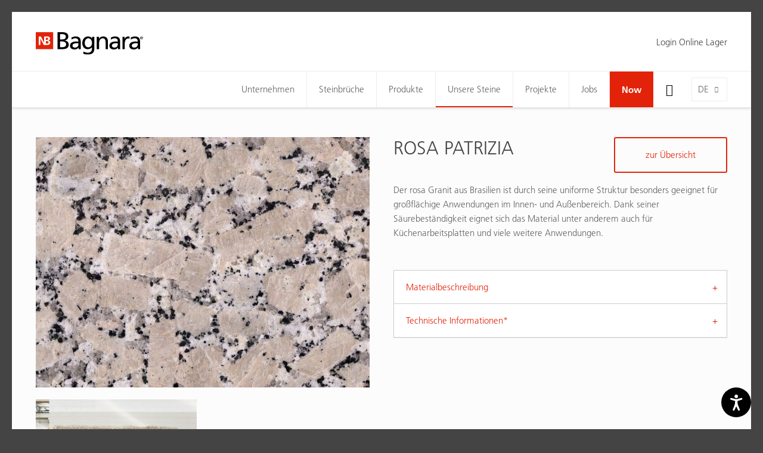

--- FILE ---
content_type: text/html; charset=utf-8
request_url: https://www.bagnara.net/unsere-steine/materialkatalog/rosa-patrizia/
body_size: 11208
content:
<!DOCTYPE html>
<html lang="de" data-lang-id="1">
<head>
    <meta charset="utf-8">
    <meta http-equiv="X-UA-Compatible" content="IE=edge">
    <meta name="viewport" content="width=device-width, initial-scale=1.0, maximum-scale=1">
    <title>ROSA PATRIZIA / Materialkatalog / Bagnara</title>
<meta name="description" content="Der rosa Granit aus Brasilien ist durch seine uniforme Struktur besonders geeignet für großflächige Anwendungen im Innen- und Außenbereich. Dank seiner Säurebeständigkeit">
<meta name="robots" content="index, follow">
<link rel="alternate" hreflang="de" href="https://www.bagnara.net/unsere-steine/materialkatalog/rosa-patrizia/" /><link rel="alternate" hreflang="it" href="https://www.bagnara.net/it/le-nostre-pietre/catalogo-materiale/rosa-patrizia/" /><link rel="alternate" hreflang="en" href="https://www.bagnara.net/en/our-stones/material-catalog/rosa-patrizia/" /><link rel="alternate" hreflang="fr" href="https://www.bagnara.net/fr/nos-pierres/catalogue-de-materiaux/rosa-patrizia/" /><link rel="alternate" hreflang="pl" href="https://www.bagnara.net/pl/nasze-kamienie/katalog-materialow/rosa-patrizia/" />
<link rel="canonical" href="https://www.bagnara.net/unsere-steine/materialkatalog/rosa-patrizia/" />

            <meta property="og:url" content="https://www.bagnara.net/unsere-steine/materialkatalog/rosa-patrizia/"/>
            <meta property="og:title" content="ROSA PATRIZIA / Materialkatalog / Bagnara"/>
            <meta property="og:description" content="Der rosa Granit aus Brasilien ist durch seine uniforme Struktur besonders geeignet für großflächige Anwendungen im Innen- und Außenbereich. Dank seiner Säurebeständigkeit eignet sich das"/>
            <meta property="og:type" content="Article"/>
            <meta name="twitter:card" content="summary_large_image"/>
        

                <meta property="og:image" content="https://www.bagnara.net/images/og_share/material-rpa-rpa_cam_1.jpg?ts=1744897047" />
                <meta property="og:image:width" content="1440" />
                <meta property="og:image:height" content="1080" />
                <meta property="twitter:image" content="https://www.bagnara.net/images/og_share/material-rpa-rpa_cam_1.jpg?ts=1744897047" />
                <meta name="image" content="https://www.bagnara.net/images/og_share/material-rpa-rpa_cam_1.jpg?ts=1744897047" />
            

    <link rel="apple-touch-icon-precomposed" sizes="57x57" href="/resources/favicon/bagnara/apple-touch-icon-57x57.png"/>
    <link rel="apple-touch-icon-precomposed" sizes="114x114" href="/resources/favicon/bagnara/apple-touch-icon-114x114.png"/>
    <link rel="apple-touch-icon-precomposed" sizes="72x72" href="/resources/favicon/bagnara/apple-touch-icon-72x72.png"/>
    <link rel="apple-touch-icon-precomposed" sizes="144x144" href="/resources/favicon/bagnara/apple-touch-icon-144x144.png"/>
    <link rel="apple-touch-icon-precomposed" sizes="60x60" href="/resources/favicon/bagnara/apple-touch-icon-60x60.png"/>
    <link rel="apple-touch-icon-precomposed" sizes="120x120" href="/resources/favicon/bagnara/apple-touch-icon-120x120.png"/>
    <link rel="apple-touch-icon-precomposed" sizes="76x76" href="/resources/favicon/bagnara/apple-touch-icon-76x76.png"/>
    <link rel="apple-touch-icon-precomposed" sizes="152x152" href="/resources/favicon/bagnara/apple-touch-icon-152x152.png"/>
    <link rel="icon" type="image/png" href="/resources/favicon/bagnara/favicon-196x196.png" sizes="196x196"/>
    <link rel="icon" type="image/png" href="/resources/favicon/bagnara/favicon-96x96.png" sizes="96x96"/>
    <link rel="icon" type="image/png" href="/resources/favicon/bagnara/favicon-32x32.png" sizes="32x32"/>
    <link rel="icon" type="image/png" href="/resources/favicon/bagnara/favicon-16x16.png" sizes="16x16"/>
    <link rel="icon" type="image/png" href="/resources/favicon/bagnara/favicon-128.png" sizes="128x128"/>
    <meta name="application-name" content="Nikolaus Bagnara AG"/>
    <meta name="msapplication-TileColor" content="#FFFFFF"/>
    <meta name="msapplication-TileImage" content="/resources/faviconbagnara//mstile-144x144.png"/>
    <meta name="msapplication-square70x70logo" content="/resources/favicon/bagnara/mstile-70x70.png"/>
    <meta name="msapplication-square150x150logo" content="/resources/favicon/bagnara/mstile-150x150.png"/>
    <meta name="msapplication-wide310x150logo" content="/resources/favicon/bagnara/mstile-310x150.png"/>
    <meta name="msapplication-square310x310logo" content="/resources/favicon/bagnara/mstile-310x310.png"/>
    <meta name="geo.region" content="IT-BZ"/>
    <meta name="geo.placename" content="Eppan "/>
    <meta name="geo.position" content="46.459361;11.265117"/>
    <meta name="ICBM" content="46.459361,11.265117"/>
    <meta name="msvalidate.01" content="B1742F21979A7D055E2E6C657B223FD0"/>
    <meta name="google-site-verification" content="Y6QAdwMKTT3EoK2wck-uuyO-YT1ora2JnRwn3WIlP6k" /"/>
    <link rel="stylesheet" href="/resources/dist/app.min1753683897.css" type="text/css" media="screen,print"/>
                <script>
            (function (w, d, s, l, i) {
                w[l] = w[l] || [];
                w[l].push({
                    'gtm.start':
                        new Date().getTime(), event: 'gtm.js'
                });
                var f = d.getElementsByTagName(s)[0],
                    j = d.createElement(s), dl = l != 'dataLayer' ? '&l=' + l : '';
                j.async = true;
                j.src =
                    'https://www.googletagmanager.com/gtm.js?id=' + i + dl;
                f.parentNode.insertBefore(j, f);
            })(window, document, 'script', 'dataLayer', 'GTM-557DG72');
        </script>
            
            <script class="_iub_cs_activate-inline" type="text/plain" data-iub-purposes="2,3,4,5">
            !function (f, b, e, v, n, t, s) {
                if (f.fbq) return;
                n = f.fbq = function () {
                    n.callMethod ?
                        n.callMethod.apply(n, arguments) : n.queue.push(arguments)
                };
                if (!f._fbq) f._fbq = n;
                n.push = n;
                n.loaded = !0;
                n.version = '2.0';
                n.queue = [];
                t = b.createElement(e);
                t.async = !0;
                t.src = v;
                s = b.getElementsByTagName(e)[0];
                s.parentNode.insertBefore(t, s)
            }(window, document, 'script',
                'https://connect.facebook.net/en_US/fbevents.js');
            fbq('init', '1577462972952657');
            fbq('track', 'PageView');
        </script>
        <noscript>
            <img height="1" width="1" class="_iub_cs_activate" data-suppressedsrc="https://www.facebook.com/tr?id=1577462972952657&ev=PageView&noscript=1" data-iub-purposes="2,3,4,5"/>
        </noscript>
    
    <script class="_iub_cs_activate-inline" type="text/plain" data-iub-purposes="2,3,4,5">
        (function (c, l, a, r, i, t, y) {
            c[a] = c[a] || function () {
                (c[a].q = c[a].q || []).push(arguments)
            };
            t = l.createElement(r);
            t.async = 1;
            t.src = "https://www.clarity.ms/tag/" + i;
            y = l.getElementsByTagName(r)[0];
            y.parentNode.insertBefore(t, y);
        })(window, document, "clarity", "script", "6k3za8vxh4");
    </script>

    <script type="text/javascript" src="https://secure.intuition-agile-7.com/js/798806.js" ></script>
    <noscript><img src="https://secure.intuition-agile-7.com/798806.png" style="display:none;" /></noscript>
 

    <script defer="true" type="text/javascript"> 
        (function(w,d,s,l,i){ 
            var g=w[l] ? '&s='+w[l]:'', 
                f=d.getElementsByTagName(s)[0], 
                j=d.createElement(s); 
            j.async=true,
            j.src='https://svrdntfctn.com/stm.js?id='+i+g; 
            j.referrerPolicy='no-referrer-when-downgrade';    
            f.parentNode.insertBefore(j,f); }
        )(window,document,'script','name','A5w2m8x0r5i6') 
    </script>

    <script type="application/ld+json">[{"@context":"http:\/\/schema.org","@type":"Organization","image":"","url":"https:\/\/www.bagnara.net\/","name":"Nikolaus Bagnara AG","sameAs":["https:\/\/www.facebook.com\/bagnara.truestones\/","https:\/\/www.instagram.com\/bagnara.truestones\/","https:\/\/www.linkedin.com\/company\/nikolaus-bagnara-s-p-a---ag","https:\/\/www.youtube.com\/channel\/UCX8YARPs6KE5ZPCu8-5poLg\/"],"contactPoint":[{"@type":"ContactPoint","contactType":"customer support","telephone":"+39 0471 66 21 09"}]}]</script><script type="application/ld+json">[{"@context":"http:\/\/schema.org","@type":"LocalBusiness","@id":"https:\/\/www.bagnara.net\/","url":"https:\/\/www.bagnara.net\/","name":"Nikolaus Bagnara AG","telephone":"+39 0471 66 21 09","address":{"streetAddress":"Maria-Rast-Weg 34","addressLocality":"Eppan ","addressRegion":"S\u00fcdtirol","addressCountry":"IT","postalCode":"39057 "},"geo":{"@type":"GeoCoordinates","latitude":"46.459361","longitude":"11.265117"}}]</script><script type="application/ld+json">[{"@context":"http:\/\/schema.org","@type":"BreadcrumbList","itemListElement":[{"@type":"ListItem","position":1,"item":{"@id":"https:\/\/www.bagnara.net\/unsere-steine\/materialkatalog\/rosa-patrizia\/","name":"ROSA PATRIZIA"}},{"@type":"ListItem","position":2,"item":{"@id":"https:\/\/www.bagnara.net\/unsere-steine\/materialkatalog\/","name":"Materialkatalog"}},{"@type":"ListItem","position":3,"item":{"@id":"https:\/\/www.bagnara.net\/unsere-steine\/","name":"Unsere Steine"}}]}]</script>
    <script type='text/javascript'>
        function iubendaLanguageSwitch() {
            var menuToggler = document.querySelector('.cookieBannerLanguageSwitch .cookieBannerLanguageToggler');
            menuToggler.onclick = function() {
                this.parentElement.classList.toggle('menu-open');
            };
        }</script><script type="text/javascript">
var _iub = _iub || [];
_iub.csConfiguration = {"enableCcpa":true,"countryDetection":true,"invalidateConsentWithoutLog":true,"askConsentAtCookiePolicyUpdate":true,"consentOnContinuedBrowsing":false,"perPurposeConsent":true,"ccpaAcknowledgeOnDisplay":true,"lang":"de","siteId":2137607,"cookiePolicyId":50108615,"privacyPolicyUrl":"https://www.bagnara.net/datenschutz/", "callback":{ "onReady":function(){iubendaLanguageSwitch() },onPreferenceExpressedOrNotNeeded: function (preference) {
            dataLayer.push({
                iubenda_ccpa_opted_out: _iub.cs.api.isCcpaOptedOut()
            });
            if (!preference) {
                dataLayer.push({
                    event: "iubenda_preference_not_needed"
                });
            } else {
                if (preference.consent === true) {
                    dataLayer.push({
                        event: "iubenda_consent_given"
                    });
                } else if (preference.consent === false) {
                    dataLayer.push({
                        event: "iubenda_consent_rejected"
                    });
                } else if (preference.purposes) {
                    for (var purposeId in preference.purposes) {
                        if (preference.purposes[purposeId]) {
                            dataLayer.push({
                                event: "iubenda_consent_given_purpose_" + purposeId
                            });
                        }
                    }
                }
            }
        } }, "banner":{ "acceptButtonDisplay":true,"customizeButtonDisplay":true,"acceptButtonColor":"#0073CE","acceptButtonCaptionColor":"white","customizeButtonColor":"#DADADA","customizeButtonCaptionColor":"#4D4D4D","rejectButtonDisplay":true,"rejectButtonColor":"#0073CE","rejectButtonCaptionColor":"white","position":"float-center","backgroundOverlay":true,"textColor":"black","backgroundColor":"white","html":"<div class=\"iubenda-cs-container\">     <div class=\"iubenda-cs-content\">         <div class=\"iubenda-cs-rationale\">             <div class=\"iubenda-banner-content iubenda-custom-content\" role=\"document\" tabindex=\"0\"> %{banner_content}</div>             <div class=\"iubenda-cs-opt-group\">                 <div class=\"iubenda-cs-opt-group-custom\">                     <button class=\"iubenda-cs-customize-btn\" tabindex=\"0\" role=\"button\" aria-pressed=\"false\"> Mehr erfahren und Anpassen                     </button>                 </div>                 <div class=\"iubenda-cs-opt-group-consent\">                     <button class=\"iubenda-cs-reject-btn iubenda-cs-btn-primary\" tabindex=\"0\" role=\"button\" aria-pressed=\"false\">                         Ablehnen                   </button> <button class=\"iubenda-cs-accept-btn iubenda-cs-btn-primary\" tabindex=\"0\" role=\"button\" aria-pressed=\"false\">                         Zustimmen                   </button>                                     </div>             </div>             <div class=\"cookieBannerLanguageSwitch\"><div class=\"cookieBannerLanguageToggler\"><svg aria-hidden=\"true\" focusable=\"false\" data-prefix=\"fal\" data-icon=\"globe\" class=\"svg-inline--fa fa-globe fa-w-16\" role=\"img\" xmlns=\"http://www.w3.org/2000/svg\" viewBox=\"0 0 496 512\"><path fill=\"currentColor\" d=\"M248 8C111 8 0 119 0 256s111 248 248 248 248-111 248-248S385 8 248 8zm193.2 152h-82.5c-9-44.4-24.1-82.2-43.2-109.1 55 18.2 100.2 57.9 125.7 109.1zM336 256c0 22.9-1.6 44.2-4.3 64H164.3c-2.7-19.8-4.3-41.1-4.3-64s1.6-44.2 4.3-64h167.4c2.7 19.8 4.3 41.1 4.3 64zM248 40c26.9 0 61.4 44.1 78.1 120H169.9C186.6 84.1 221.1 40 248 40zm-67.5 10.9c-19 26.8-34.2 64.6-43.2 109.1H54.8c25.5-51.2 70.7-90.9 125.7-109.1zM32 256c0-22.3 3.4-43.8 9.7-64h90.5c-2.6 20.5-4.2 41.8-4.2 64s1.5 43.5 4.2 64H41.7c-6.3-20.2-9.7-41.7-9.7-64zm22.8 96h82.5c9 44.4 24.1 82.2 43.2 109.1-55-18.2-100.2-57.9-125.7-109.1zM248 472c-26.9 0-61.4-44.1-78.1-120h156.2c-16.7 75.9-51.2 120-78.1 120zm67.5-10.9c19-26.8 34.2-64.6 43.2-109.1h82.5c-25.5 51.2-70.7 90.9-125.7 109.1zM363.8 320c2.6-20.5 4.2-41.8 4.2-64s-1.5-43.5-4.2-64h90.5c6.3 20.2 9.7 41.7 9.7 64s-3.4 43.8-9.7 64h-90.5z\"></path></svg></div><div class=\"cookieBannerLanguageMenu\"><span class=\"active\">de</span><a href=\"https://www.bagnara.net/it/le-nostre-pietre/catalogo-materiale/rosa-patrizia/\">it</a><a href=\"https://www.bagnara.net/en/our-stones/material-catalog/rosa-patrizia/\">en</a><a href=\"https://www.bagnara.net/fr/nos-pierres/catalogue-de-materiaux/rosa-patrizia/\">fr</a><a href=\"https://www.bagnara.net/pl/nasze-kamienie/katalog-materialow/rosa-patrizia/\">pl</a></div></div>         </div>     </div> </div>" }};
</script>
<script type="text/javascript" src="//cdn.iubenda.com/cs/ccpa/stub.js"></script>
<script type="text/javascript" src="//cdn.iubenda.com/cs/iubenda_cs.js" charset="UTF-8" async></script></head>
<body class="loading  ">

        <noscript><iframe src="https://www.googletagmanager.com/ns.html?id=GTM-557DG72" height="0" width="0" style="display:none;visibility:hidden"></iframe></noscript>
<div id="page-wrapper">

    <div class="off-canvas-wrapper">
        <!-- Offcanvas Left -->
        <div class="off-canvas position-left padding-large-bottom" id="off-canvas-navigation" data-off-canvas>
            <button class="close-button" aria-label="Close menu" type="button" data-close>
                <i class="icon-delete" aria-hidden="true"></i>
            </button>
            <ul class="off-canvas-menu vertical menu accordion-menu" data-accordion-menu>
    <li class="">
        <a href="https://www.bagnara.net/">Home</a>
    </li>
            <!-- root categories -->
        <li class="">
            <a href="https://www.bagnara.net/unternehmen/">Unternehmen</a>
                            <ul class="vertical menu">
                    <li><a href="https://www.bagnara.net/unternehmen/">Bagnara</a></li><li><a href="https://www.bagnara.net/unternehmen/geschichte/">Geschichte</a></li><li><a href="https://www.bagnara.net/unternehmen/weltweit/">Weltweit</a></li><li><a href="https://www.bagnara.net/unternehmen/kontakte/">Kontakte</a></li>                </ul>
                    </li>
            <!-- root categories -->
        <li class="">
            <a href="https://www.bagnara.net/steinbrueche/">Steinbrüche</a>
                    </li>
            <!-- root categories -->
        <li class="">
            <a href="https://www.bagnara.net/produkte/">Produkte</a>
                            <ul class="vertical menu">
                    <li><a href="https://www.bagnara.net/produkte/">360° Naturstein</a></li><li><a href="https://www.bagnara.net/produkte/bloecke/">Blöcke</a></li><li><a href="https://www.bagnara.net/produkte/rohplatten/">Rohplatten</a></li><li><a href="https://www.bagnara.net/produkte/massanfertigung/">Maßanfertigung</a></li>                </ul>
                    </li>
            <!-- root categories -->
        <li class="active">
            <a href="https://www.bagnara.net/unsere-steine/">Unsere Steine</a>
                            <ul class="vertical menu">
                    <li><a href="https://www.bagnara.net/unsere-steine/">Naturstein ist einzigartig</a></li><li><a href="https://www.bagnara.net/unsere-steine/bagnara-selection/">Bagnara Selection</a></li><li><a href="https://www.bagnara.net/unsere-steine/kitchen-selection/">Kitchen Selection</a></li><li><a href="https://www.bagnara.net/unsere-steine/materialkatalog/">Materialkatalog</a></li><li><a href="https://www.bagnara.net/unsere-steine/outlet/">Outlet</a></li><li><a href="https://www.bagnara.net/online-lager">Online Lager</a></li><li><a href="https://www.bagnara.net/kitchen-selection/">Kitchen Selection</a></li>                </ul>
                    </li>
            <!-- root categories -->
        <li class="">
            <a href="https://www.bagnara.net/projekte/">Projekte</a>
                    </li>
            <!-- root categories -->
        <li class="">
            <a href="https://www.bagnara.net/jobs/">Jobs</a>
                            <ul class="vertical menu">
                    <li><a href="https://www.bagnara.net/jobs/">Wir als Arbeitgeber</a></li><li><a href="https://www.bagnara.net/jobs/offene-stellen/">Offene Stellen</a></li><li><a href="https://www.bagnara.net/jobs/unsere-berufsbilder/">Unsere Berufsbilder</a></li>                </ul>
                    </li>
            <!-- root categories -->
        <li class="">
            <a href="https://www.bagnara.net/now/">Now</a>
                    </li>
    </ul>
<!-- Language -->
<ul class="languages">
                        <li class="active">
            <a href="https://www.bagnara.net/unsere-steine/materialkatalog/">
                de            </a>
        </li>
                    <li class="">
            <a href="https://www.bagnara.net/it/le-nostre-pietre/catalogo-materiale/">
                it            </a>
        </li>
                    <li class="">
            <a href="https://www.bagnara.net/en/our-stones/material-catalog/">
                en            </a>
        </li>
                    <li class="">
            <a href="https://www.bagnara.net/fr/nos-pierres/catalogue-de-materiaux/">
                fr            </a>
        </li>
                    <li class="">
            <a href="https://www.bagnara.net/pl/nasze-kamienie/katalog-materialow/">
                pl            </a>
        </li>
    </ul>


    <h4 class="heading medium">Kundenbereich</h4>

        <ul class="off-canvas-menu vertical menu accordion-menu lined" data-accordion-menu>
                    <li>
                <a href="https://www.bagnara.net/mitgliederbereich/" class="member-button gray">Login Online Lager</a>
            </li>
            </ul>
        </div>

        <!-- Page Content -->
        <div class="off-canvas-content" data-off-canvas-content>
            <header id="header">
                <div class="header-top">
    <div class="row">
        <div class="column large-3">
            <a href="https://www.bagnara.net/" class="logo">
                <img src="https://www.bagnara.net/images/noeffect/logo-bagnara.svg?ts=1665674430" alt="logo-bagnara.svg" title="logo-bagnara.svg" width="699.7" height="149.5" />            </a>
        </div>

                    <div class="magazin-nav column large-9">
                <div class="float-right">
                                            <a href="https://www.bagnara.net/mitgliederbereich/" class="member-button gray">
                            Login Online Lager
                        </a>
                    
                    
                    
                </div>
            </div>
            </div>
</div>
<div class="header-bottom">
    <div class="navigation-bar">
        <div class="row column">
            <button class="hamburger" type="button" data-toggle="off-canvas-navigation"><i class="icon-menu"></i>
            </button>
            <a href="https://www.bagnara.net/" class="logo">
                <img src="https://www.bagnara.net/images/noeffect/logo-bagnara.svg?ts=1665674430" alt="logo-bagnara.svg" title="logo-bagnara.svg" width="699.7" height="149.5" />            </a>

            
                        
            <div class="language-switch">
                    <div class="language-toggle">
        <div class="current-language">de</div>
        <ul class="languages">
            
                            
                                <li>
                    <a href="https://www.bagnara.net/it/le-nostre-pietre/catalogo-materiale/rosa-patrizia/">it</a>
                </li>
                        
                                <li>
                    <a href="https://www.bagnara.net/en/our-stones/material-catalog/rosa-patrizia/">en</a>
                </li>
                        
                                <li>
                    <a href="https://www.bagnara.net/fr/nos-pierres/catalogue-de-materiaux/rosa-patrizia/">fr</a>
                </li>
                        
                                <li>
                    <a href="https://www.bagnara.net/pl/nasze-kamienie/katalog-materialow/rosa-patrizia/">pl</a>
                </li>
                                </ul>
    </div>
            </div>
                            <div class="buttons">
                    <button class="search-toggle show-for-large" type="button">
                        <i class="icon-search"></i>
                    </button>
                </div>
                        <!-- Navigation -->
            <nav id="main-navigation">
                <ul class="menu clearfix">
            <!-- root categories -->
        <li class="menu-item   has-dropdown">
            <a href="https://www.bagnara.net/unternehmen/">Unternehmen</a>
                            <ul>
                                                                <li class="">
                            <a href="https://www.bagnara.net/unternehmen/">
                                Bagnara                            </a>
                        </li>
                                            <li class="">
                            <a href="https://www.bagnara.net/unternehmen/geschichte/">
                                Geschichte                            </a>
                        </li>
                                            <li class="">
                            <a href="https://www.bagnara.net/unternehmen/weltweit/">
                                Weltweit                            </a>
                        </li>
                                            <li class="">
                            <a href="https://www.bagnara.net/unternehmen/kontakte/">
                                Kontakte                            </a>
                        </li>
                                    </ul>
                    </li>
            <!-- root categories -->
        <li class="menu-item  ">
            <a href="https://www.bagnara.net/steinbrueche/">Steinbrüche</a>
                    </li>
            <!-- root categories -->
        <li class="menu-item   has-dropdown">
            <a href="https://www.bagnara.net/produkte/">Produkte</a>
                            <ul>
                                                                <li class="">
                            <a href="https://www.bagnara.net/produkte/">
                                360° Naturstein                            </a>
                        </li>
                                            <li class="">
                            <a href="https://www.bagnara.net/produkte/bloecke/">
                                Blöcke                            </a>
                        </li>
                                            <li class="">
                            <a href="https://www.bagnara.net/produkte/rohplatten/">
                                Rohplatten                            </a>
                        </li>
                                            <li class="">
                            <a href="https://www.bagnara.net/produkte/massanfertigung/">
                                Maßanfertigung                            </a>
                        </li>
                                    </ul>
                    </li>
            <!-- root categories -->
        <li class="menu-item  active has-dropdown">
            <a href="https://www.bagnara.net/unsere-steine/">Unsere Steine</a>
                            <ul>
                                                                <li class="">
                            <a href="https://www.bagnara.net/unsere-steine/">
                                Naturstein ist einzigartig                            </a>
                        </li>
                                            <li class="">
                            <a href="https://www.bagnara.net/unsere-steine/bagnara-selection/">
                                Bagnara Selection                            </a>
                        </li>
                                            <li class="">
                            <a href="https://www.bagnara.net/unsere-steine/kitchen-selection/">
                                Kitchen Selection                            </a>
                        </li>
                                            <li class="active">
                            <a href="https://www.bagnara.net/unsere-steine/materialkatalog/">
                                Materialkatalog                            </a>
                        </li>
                                            <li class="">
                            <a href="https://www.bagnara.net/unsere-steine/outlet/">
                                Outlet                            </a>
                        </li>
                                            <li class="">
                            <a href="https://www.bagnara.net/online-lager">
                                Online Lager                            </a>
                        </li>
                                    </ul>
                    </li>
            <!-- root categories -->
        <li class="menu-item  ">
            <a href="https://www.bagnara.net/projekte/">Projekte</a>
                    </li>
            <!-- root categories -->
        <li class="menu-item   has-dropdown">
            <a href="https://www.bagnara.net/jobs/">Jobs</a>
                            <ul>
                                                                <li class="">
                            <a href="https://www.bagnara.net/jobs/">
                                Wir als Arbeitgeber                            </a>
                        </li>
                                            <li class="">
                            <a href="https://www.bagnara.net/jobs/offene-stellen/">
                                Offene Stellen                            </a>
                        </li>
                                            <li class="">
                            <a href="https://www.bagnara.net/jobs/unsere-berufsbilder/">
                                Unsere Berufsbilder                            </a>
                        </li>
                                    </ul>
                    </li>
            <!-- root categories -->
        <li class="menu-item red  has-dropdown">
            <a href="https://www.bagnara.net/now/">Now</a>
                    </li>
    </ul>            </nav>
        </div>
    </div>
    <div class="search-bar">
                <form action="https://www.bagnara.net/suche/" method="get" class="row column">
            <div class="form-icon form-icon-left">
                <i class="icon-search"></i>
                <input type="text" placeholder="Suchbegriff eingeben..." name="search" value="" autocomplete="off" tabindex="1">
                <a href="javascript:;" class="close-button"><i class="icon-delete"></i></a>
            </div>
        </form>
    </div>
</div>
<div class="cart-notice">
    <i class="icon-shopping-cart"></i>
    zur Anfrage hinzugefügt
</div>            </header>

            <main id="main">
                <!-- Article -->
                <div class="material-detail section-wrapper padding-large-bottom">
    <div class="row margin-top margin-bottom">
        <div class="large-6 columns margin-bottom margin-bottom-remove-for-large">
            <div class="product-description margin-bottom hide-for-large">
                <h1 class="heading large">ROSA PATRIZIA</h1>
                
                <div class="text">Der rosa Granit aus Brasilien ist durch seine uniforme Struktur besonders geeignet für großflächige Anwendungen im Innen- und Außenbereich. Dank seiner Säurebeständigkeit eignet sich das Material unter anderem auch für Küchenarbeitsplatten und viele weitere Anwendungen.</div>
            </div>

                                            <div class="product-image-slider">
                                            <a href="https://www.bagnara.net/images/og_share/material-rpa-rpa_cam_1.jpg?ts=1744897047" class="image zoom-in"
                           data-fancybox="gallery" data-smart-fancybox>
                            <img src="https://www.bagnara.net/images/material_detail/lazy__720_540.gif" alt="material-rpa-rpa_cam_1.jpg" title="RPA_CAM+1.jpg" width="720" height="540" data-lazy="https://www.bagnara.net/images/material_detail/material-rpa-rpa_cam_1.jpg?ts=1744897047" class="lazy" />                        </a>
                                    </div>
                        <div class="image-gallery-thumbs">
                <div class="row xxlarge-up-3 large-up-2 gm-up-3 gs-up-2 small-up-1 gutter-small">

                                            <div class="column grid-item">
                                                            <a href="https://www.bagnara.net/images/og_share/material-rpa-rpa_las_1.jpg?ts=1744897047"
                                   class="image zoom-in visible"
                                   data-fancybox="lastre-3674" data-smart-fancybox
                                >
                                    <img src="https://www.bagnara.net/images/material_thumb/lazy__584_332.gif" alt="material-rpa-rpa_las_1.jpg" title="RPA_LAS+1.jpg" width="584" height="332" data-lazy="https://www.bagnara.net/images/material_thumb/material-rpa-rpa_las_1.jpg?ts=1744897047" class="lazy" />                                    <div class="gallery-title">Rohplatten</div>
                                                                    </a>
                                                    </div>
                    
                    
                                    </div>
            </div>


        </div>
        <div class="large-6 columns">
            <div class="product-description margin-bottom show-for-large">
                <h1 class="heading large">ROSA PATRIZIA</h1>
                
                <div class="text">Der rosa Granit aus Brasilien ist durch seine uniforme Struktur besonders geeignet für großflächige Anwendungen im Innen- und Außenbereich. Dank seiner Säurebeständigkeit eignet sich das Material unter anderem auch für Küchenarbeitsplatten und viele weitere Anwendungen.</div>

                                    <a href="https://www.bagnara.net/unsere-steine/materialkatalog/"
                       class="button">zur Übersicht</a>
                            </div>

            <div>
                <ul class="accordion" data-accordion data-multi-expand="true" data-allow-all-closed="true">
                                        <li class="accordion-item" data-accordion-item>
                        <a href="javascript:;" class="accordion-title">Materialbeschreibung</a>

                        <div class="accordion-content padding-remove" data-tab-content>
                            <div class="product-table">
                                <table>
                                    <tbody class="border-remove">

                                                                            <tr>
                                            <td>Handelskategorie</td>
                                            <td>Granit</td>
                                        </tr>
                                    
                                                                            <tr>
                                            <td>Herkunft</td>
                                            <td>Brasilien</td>
                                        </tr>
                                                                                                                <tr>
                                            <td>Farbe</td>
                                            <td>Rosa</td>
                                        </tr>
                                                                                                                <tr>
                                            <td>Struktur</td>
                                            <td>Uniform</td>
                                        </tr>
                                    
                                                                            <tr>
                                            <td>Anwendungsbereich</td>
                                            <td>Innen- und Außenbereich</td>
                                        </tr>
                                                                        </tbody>
                                </table>
                            </div>
                        </div>
                    </li>
                    

                    <li class="accordion-item " data-accordion-item>
                        <a href="javascript:;" class="accordion-title">Technische Informationen* </a>

                        <div class="accordion-content padding-remove" data-tab-content>
                                                            <div class="request-login-form">
    <p>
        Bitte kontaktieren sie uns, um Zugriff auf die technischen Informationen zu erhalten. Füllen Sie dafür das untere Formular aus.	
    </p>
        <div id="rex-yform" class="yform">

    <form action="https://www.bagnara.net/unsere-steine/materialkatalog/rosa-patrizia/#request-login-form-request-login-20" method="post" id="request-login-form-request-login-20" class="rex-yform" enctype="multipart/form-data" novalidate  >
        
        
        <div class="form-fields ">
                <script>
        if (typeof grecaptcha == 'undefined') {
            var s = document.createElement('script');
            s.type = 'text/javascript';
            s.src = "https://www.google.com/recaptcha/api.js?onload=recaptchaOnload327770&render=6LfPY8wZAAAAAK_WCPTbt4NStCZosST4-G5cPMae";
            document.body.appendChild(s);
        } else {
            recaptchaOnload327770();
        }
        function recaptchaOnload327770() {
            grecaptcha.execute('6LfPY8wZAAAAAK_WCPTbt4NStCZosST4-G5cPMae', {action: 'homepage'})
                .then(function (token) {
                    var gRecaptchas = document.querySelectorAll(".g-recaptcha-response");
                    for (var i in gRecaptchas) {
                        gRecaptchas[i].value = token
                    }
                });
        };
    </script>
<input type="hidden" class="g-recaptcha-response" name="g-recaptcha-response-request-login-form-request-login-20" value=""/>
<div class="row medium-up-2"><div class="form-is-required column name " id="yform-request-login-form-request-login-20-name" >
    <label for="yform-request-login-form-request-login-20-field-2">Nach- und Vorname</label>
        <input type="text" name="FORM[request-login-form-request-login-20][2]" id="yform-request-login-form-request-login-20-field-2" value="" class="form-control" />
        </div>
<div class="form-is-required column company " id="yform-request-login-form-request-login-20-company" >
    <label for="yform-request-login-form-request-login-20-field-4">Firma</label>
        <input type="text" name="FORM[request-login-form-request-login-20][4]" id="yform-request-login-form-request-login-20-field-4" value="" class="form-control" />
        </div>
<div class="form-email form-is-required column email " id="yform-request-login-form-request-login-20-email" >
    <label for="yform-request-login-form-request-login-20-field-6">E-Mail</label>
        <input type="email" name="FORM[request-login-form-request-login-20][6]" id="yform-request-login-form-request-login-20-field-6" value="" class="form-control" />
        </div>
<div class="form-is-required column phone " id="yform-request-login-form-request-login-20-phone" >
    <label for="yform-request-login-form-request-login-20-field-9">Telefon</label>
        <input type="text" name="FORM[request-login-form-request-login-20][9]" id="yform-request-login-form-request-login-20-field-9" value="" class="form-control" />
        </div>
</div><div class="row"><div class="column" id="yform-request-login-form-request-login-20-message" >
            <label class="control-label" for="yform-request-login-form-request-login-20-field-12">Allgemeine Bemerkungen</label>
    
    
    <textarea class="form-control" name="FORM[request-login-form-request-login-20][12]" id="yform-request-login-form-request-login-20-field-12" rows="3" maxlength=""></textarea>
    
    </div>
</div><div class="row column margin-small-top"><div class="custom-checkbox yform-element form-is-required  formcheckbox form-is-required" id="yform-request-login-form-request-login-20-privacy" >
    <label class="checkbox-label">
        <input type="checkbox" id="yform-request-login-form-request-login-20-field-16" name="FORM[request-login-form-request-login-20][16]"
               value="1" />
        Ich habe die <a href="https://www.bagnara.net/datenschutzerklaerung-lager/" target="_blank">Datenschutzerklärung</a> gelesen und akzeptiert.                <span class="checkbox"></span>
    </label>
</div>


</div><div class="row column margin-small-top">

        <button class="button expanded" type="submit" name="FORM[request-login-form-request-login-20][20]" id="yform-request-login-form-request-login-20-field-20-anfrage_senden"
            value="Anfrage senden">
                Anfrage senden            </button>
</div><input type="hidden" name="FORM[request-login-form-request-login-20][22]" id="yform-request-login-form-request-login-20-_csrf_token" value="XU9yUMfoL-hRd3mLIoJufYNeWb0bbcv1rDgC_gLrS6g" />
        </div>

        
                                    <input type="hidden" name="FORM[request-login-form-request-login-20][send]" value="1"/>
                    
            </form>
</div>
</div>
                                                    </div>
                    </li>
                </ul>


                                
            </div>
        </div>
    </div>

            <div class="row column">
            <h3 class="heading medium border-top">Materialien die Sie interessieren könnten</h3>
        </div>

        <div class="row xlarge-up-6 medium-up-3 gs-up-2">

                            <div class="column grid-item">
                    <div class="box product-box">
                        <a class="image zoom-in" href="https://www.bagnara.net/unsere-steine/materialkatalog/golden-rock/">
                            <img src="https://www.bagnara.net/images/image_square_small/lazy__620_620.gif" alt="material-gro-gro_cam_1.jpg" title="GRO_CAM+1.jpg" width="620" height="620" data-lazy="https://www.bagnara.net/images/image_square_small/material-gro-gro_cam_1.jpg?ts=1744896967" class="lazy" />                        </a>
                        <div class="content">
                            <h3 class="heading small padding-small-bottom">
                                <a href="https://www.bagnara.net/unsere-steine/materialkatalog/golden-rock/">GOLDEN ROCK</a>
                            </h3>
                        </div>
                    </div>
                </div>
                            <div class="column grid-item">
                    <div class="box product-box">
                        <a class="image zoom-in" href="https://www.bagnara.net/unsere-steine/materialkatalog/kinawa-classico/">
                            <img src="https://www.bagnara.net/images/image_square_small/lazy__620_620.gif" alt="material-kco-kco_cam_1.jpg" title="KCO_CAM+1.jpg" width="620" height="620" data-lazy="https://www.bagnara.net/images/image_square_small/material-kco-kco_cam_1.jpg?ts=1744896980" class="lazy" />                        </a>
                        <div class="content">
                            <h3 class="heading small padding-small-bottom">
                                <a href="https://www.bagnara.net/unsere-steine/materialkatalog/kinawa-classico/">KINAWA CLASSICO</a>
                            </h3>
                        </div>
                    </div>
                </div>
                            <div class="column grid-item">
                    <div class="box product-box">
                        <a class="image zoom-in" href="https://www.bagnara.net/unsere-steine/materialkatalog/rosa-sardo-limbara/">
                            <img src="https://www.bagnara.net/images/image_square_small/lazy__620_620.gif" alt="material-rsl-rsl_cam_1.jpg" title="RSL_CAM+1.jpg" width="620" height="620" data-lazy="https://www.bagnara.net/images/image_square_small/material-rsl-rsl_cam_1.jpg?ts=1744897048" class="lazy" />                        </a>
                        <div class="content">
                            <h3 class="heading small padding-small-bottom">
                                <a href="https://www.bagnara.net/unsere-steine/materialkatalog/rosa-sardo-limbara/">ROSA SARDO LIMBARA</a>
                            </h3>
                        </div>
                    </div>
                </div>
                            <div class="column grid-item">
                    <div class="box product-box">
                        <a class="image zoom-in" href="https://www.bagnara.net/unsere-steine/materialkatalog/sand-dunes/">
                            <img src="https://www.bagnara.net/images/image_square_small/lazy__620_620.gif" alt="material-sad-sad_cam_1.jpg" title="SAD_CAM+1.jpg" width="620" height="620" data-lazy="https://www.bagnara.net/images/image_square_small/material-sad-sad_cam_1.jpg?ts=1744897049" class="lazy" />                        </a>
                        <div class="content">
                            <h3 class="heading small padding-small-bottom">
                                <a href="https://www.bagnara.net/unsere-steine/materialkatalog/sand-dunes/">SAND DUNES</a>
                            </h3>
                        </div>
                    </div>
                </div>
                            <div class="column grid-item">
                    <div class="box product-box">
                        <a class="image zoom-in" href="https://www.bagnara.net/unsere-steine/materialkatalog/laurentian-pink/">
                            <img src="https://www.bagnara.net/images/image_square_small/lazy__620_620.gif" alt="material-lpk-lpk_cam_1.jpg" title="LPK_CAM+1.jpg" width="620" height="620" data-lazy="https://www.bagnara.net/images/image_square_small/material-lpk-lpk_cam_1.jpg?ts=1744896990" class="lazy" />                        </a>
                        <div class="content">
                            <h3 class="heading small padding-small-bottom">
                                <a href="https://www.bagnara.net/unsere-steine/materialkatalog/laurentian-pink/">LAURENTIAN PINK</a>
                            </h3>
                        </div>
                    </div>
                </div>
                            <div class="column grid-item">
                    <div class="box product-box">
                        <a class="image zoom-in" href="https://www.bagnara.net/unsere-steine/materialkatalog/ivory-orange/">
                            <img src="https://www.bagnara.net/images/image_square_small/lazy__620_620.gif" alt="material-ioe-ioe_cam_1.jpg" title="IOE_CAM+1.jpg" width="620" height="620" data-lazy="https://www.bagnara.net/images/image_square_small/material-ioe-ioe_cam_1.jpg?ts=1744896974" class="lazy" />                        </a>
                        <div class="content">
                            <h3 class="heading small padding-small-bottom">
                                <a href="https://www.bagnara.net/unsere-steine/materialkatalog/ivory-orange/">IVORY ORANGE</a>
                            </h3>
                        </div>
                    </div>
                </div>
            
        </div>
    </div>            </main>

            <footer id="footer">
                <!-- Footer -->
                <div class="footer-top section-wrapper">
    <div class="row">
                    <div class="large-4 columns margin-bottom margin-bottom-remove-for-large">
                <h3 class="heading small">News</h3>
                <div class="news-preview-container">
    

                            <a class="news-preview-box clearfix" href="https://www.bagnara.net/unternehmen/news/bagnara-auf-der-marmomac-2025-eine-reise-durch-stein-und-raum-70/">
                    <div class="image" style="background-image:url('https://www.bagnara.net/images/thumbnail_square/news_mmc_2025.jpg?ts=1753953323');background-position:center center;"></div>
                    <div class="description">
                        <h5 class="title">Bagnara auf der Marmomac 2025 – Eine Reise durch Stein und Raum</h5>
                        <div class="date"><i class="icon-clock"></i>04. August 2025</div>
                    </div>
                </a>
                            <a class="news-preview-box clearfix" href="https://www.bagnara.net/unternehmen/news/wir-machen-ferien-69/">
                    <div class="image" style="background-image:url('https://www.bagnara.net/images/thumbnail_square/sephoranewsletter3.png?ts=1753173225');background-position:81.0% 79.3%;"></div>
                    <div class="description">
                        <h5 class="title">Wir machen Ferien!</h5>
                        <div class="date"><i class="icon-clock"></i>22. Juli 2025</div>
                    </div>
                </a>
            

            </div>

            </div>
                <div class="large-4 columns margin-bottom margin-bottom-remove-for-large">
            <h3 class="heading small">Info</h3>
            <ul class="info menu vertical">
                                                                                <li class="">
                            <a href="https://www.bagnara.net/datenschutz/">Datenschutz</a>
                        </li>
                                                                                                    <li class="">
                            <a href="https://www.bagnara.net/datenschutz-besucher/">Datenschutz Besucher</a>
                        </li>
                                                                                                    <li class="">
                            <a href="https://www.bagnara.net/datenschutz-kunden/">Datenschutz Kunden</a>
                        </li>
                                                                                                    <li class="">
                            <a href="https://www.bagnara.net/datenschutz-lieferanten/">Datenschutz Lieferanten</a>
                        </li>
                                                                                                    <li class="">
                            <a href="https://www.bagnara.net/datenschutzerklaerung-jobs/">Datenschutzerklärung Jobs</a>
                        </li>
                                                                                                    <li class="">
                            <a href="https://www.bagnara.net/impressum/">Impressum</a>
                        </li>
                                                                                                    <li class="">
                            <a href="https://www.bagnara.net/agbs/">AGBs</a>
                        </li>
                                                                                                    <li class="">
                            <a href="https://www.bagnara.net/whistleblowing/">Whistleblowing</a>
                        </li>
                                                    <li>
                    <a class="iubenda-cs-preferences-link" href="javascript:;">Cookie-Einstellungen</a>
                </li>
            </ul>

                            <div class="row column hide-for-large">
                    <div class="partners margin-top">
                        <h3 class="heading small">Wir sind Mitglieder</h3>
                                                    <a href="https://www.assomarmomacchine.com/" target="_blank">
                                <img src="https://www.bagnara.net/images/partner-logos/lazy.gif" alt="logo_associazione_marmomacchine.png" title="Confindustria Marmomacchine" data-lazy="https://www.bagnara.net/images/partner-logos/logo_associazione_marmomacchine.png?ts=1567493322" class="lazy" />                            </a>
                                                    <a href="https://stoneisbetter.com/" target="_blank">
                                <img src="https://www.bagnara.net/images/partner-logos/lazy.gif" alt="pna-white.png" title="Pietra Naturale Autentica" data-lazy="https://www.bagnara.net/images/partner-logos/pna-white.png?ts=1567493344" class="lazy" />                            </a>
                                                    <a href="https://www.naturalstoneinstitute.org/" target="_blank">
                                <img src="https://www.bagnara.net/images/partner-logos/lazy.gif" alt="nsi_memberlogo_negativ.png" title="Natural Stone Institute" data-lazy="https://www.bagnara.net/images/partner-logos/nsi_memberlogo_negativ.png?ts=1567493367" class="lazy" />                            </a>
                                                    <a href="http://www.naturstein-suedtirol.it/" target="_blank">
                                <img src="https://www.bagnara.net/images/partner-logos/lazy.gif" alt="logo_naturstein_suedtirol.png" title="Naturstein Südtirol" data-lazy="https://www.bagnara.net/images/partner-logos/logo_naturstein_suedtirol.png?ts=1567493250" class="lazy" />                            </a>
                                                    <a href="http://www.excellentcompanies.eu/" target="_blank">
                                <img src="https://www.bagnara.net/images/partner-logos/lazy.gif" alt="logo_ec_network_partner_farbe_transparent.png" title="Excellent Companies" data-lazy="https://www.bagnara.net/images/partner-logos/logo_ec_network_partner_farbe_transparent.png?ts=1736755200" class="lazy" />                            </a>
                                            </div>
                </div>
                    </div>
        <div class="large-4 columns ">
            <a href="https://www.bagnara.net/" class="logo">
                <img src="https://www.bagnara.net/images/noeffect/logo-bagnara-white.svg?ts=1665674429" alt="logo-bagnara-white.svg" title="logo-bagnara-white.svg" width="699.7" height="149.5" />            </a>
            <div class="address">
                Nikolaus Bagnara AG <br>
                Maria-Rast-Weg 34 <br>
                IT                -39057 Eppan                                     (BZ)
                 <br>
                                    T <a href="tel:+390471662109"
                         class="track_ga" data-ga-action="click" data-ga-category="footer"
                         data-ga-label="phone">
                        +39 0471 66 21 09                    </a>
                                <br>
                                                    <a href="javascript:decryptUnicorn(vasb|ontanen.arg)" class="track_ga" data-ga-action="click"
                       data-ga-category="footer"
                       data-ga-label="mail">info<span class=unicorn><span>_at_</span></span>bagnara.net</a> <br>
                            </div>

                            <div class="margin-small-top">
                    ◷ MO-FR: 8-12 & 14-18
                </div>
                                        <div class="socials">
                                            <a href="https://www.facebook.com/bagnara.truestones/" target="_blank"
                           title="Facebook">
                            <i class="icon-facebook"></i>
                        </a>
                                            <a href="https://www.instagram.com/bagnara.truestones/" target="_blank"
                           title="Instagram">
                            <i class="icon-instagram"></i>
                        </a>
                                            <a href="https://www.linkedin.com/company/nikolaus-bagnara-s-p-a---ag" target="_blank"
                           title="LinkedIn">
                            <i class="icon-linkedin"></i>
                        </a>
                                            <a href="https://www.youtube.com/channel/UCX8YARPs6KE5ZPCu8-5poLg/" target="_blank"
                           title="Youtube">
                            <i class="icon-youtube"></i>
                        </a>
                                    </div>
                    </div>
    </div>
        <div class="row column show-for-large">
        <div class="partners">
            <h3 class="heading small">Wir sind Mitglieder</h3>
                            <a href="https://www.assomarmomacchine.com/" target="_blank">
                    <img src="https://www.bagnara.net/images/partner-logos/lazy.gif" alt="logo_associazione_marmomacchine.png" title="Confindustria Marmomacchine" data-lazy="https://www.bagnara.net/images/partner-logos/logo_associazione_marmomacchine.png?ts=1567493322" class="lazy" />                </a>
                            <a href="https://stoneisbetter.com/" target="_blank">
                    <img src="https://www.bagnara.net/images/partner-logos/lazy.gif" alt="pna-white.png" title="Pietra Naturale Autentica" data-lazy="https://www.bagnara.net/images/partner-logos/pna-white.png?ts=1567493344" class="lazy" />                </a>
                            <a href="https://www.naturalstoneinstitute.org/" target="_blank">
                    <img src="https://www.bagnara.net/images/partner-logos/lazy.gif" alt="nsi_memberlogo_negativ.png" title="Natural Stone Institute" data-lazy="https://www.bagnara.net/images/partner-logos/nsi_memberlogo_negativ.png?ts=1567493367" class="lazy" />                </a>
                            <a href="http://www.naturstein-suedtirol.it/" target="_blank">
                    <img src="https://www.bagnara.net/images/partner-logos/lazy.gif" alt="logo_naturstein_suedtirol.png" title="Naturstein Südtirol" data-lazy="https://www.bagnara.net/images/partner-logos/logo_naturstein_suedtirol.png?ts=1567493250" class="lazy" />                </a>
                            <a href="http://www.excellentcompanies.eu/" target="_blank">
                    <img src="https://www.bagnara.net/images/partner-logos/lazy.gif" alt="logo_ec_network_partner_farbe_transparent.png" title="Excellent Companies" data-lazy="https://www.bagnara.net/images/partner-logos/logo_ec_network_partner_farbe_transparent.png?ts=1736755200" class="lazy" />                </a>
                    </div>
    </div>
</div>
<div class="footer-bottom section-wrapper">
    <div class="row column">
        Bagnara ® Copyright 2025 © Nikolaus Bagnara AG | produced by <a
                href="https://www.kreatif.it" target="_blank">kreatif</a>
    </div>
</div>
            </footer>
        </div>
    </div>

    
</div>
<div class="to-top" data-kreatif-anchor="#page-wrapper">
    <div class="icon icon-back"></div>
</div>

<div class="offcanvas-cart">
    <div class="offcanvas-cart-inner">

        <button class="offcanvas-cart-continue-shopping" type="button" onclick="Simpleshop.closeOffcanvasCart();">
            ###label.cart###
            <span class="icon-close"></span>
        </button>

        <div data-cart-container>
            <div class="margin-bottom text-center margin-top">
    <p class="padding-bottom">Es befinden sich keine Artikel auf Ihrer Anfrageliste.</p>

    <a href="https://www.bagnara.net/online-lager" class="button">zurück zum Online-Lager</a>
</div>
        </div>
    </div>
</div>
<script>
    var rex = {"simpleshop":{"ajax_url":".\/index.php"},"debug":1,"base_url":"\/","project":{"ajax_url":"\/index.php","iconpath":"\/resources\/img\/mapbox\/","mapbox_key":"pk.eyJ1IjoiYmFnbmFyYSIsImEiOiJjamJjZHM0cGoxaGxqMnBwM3I2MHk3anVuIn0.h3N37Qef_etonmjJSKoE7A"},"currentPath":"https:\/\/www.bagnara.net\/unsere-steine\/materialkatalog\/rosa-patrizia\/","currentUrl":"https:\/\/www.bagnara.net\/unsere-steine\/materialkatalog\/rosa-patrizia\/","cookieBarSettings":{"langCode":"de","fallbackLangCode":"en","cookiePageURL":"https:\/\/www.bagnara.net\/datenschutz\/"},"LANG":{"enable_geolocation_tracking":"Bitte aktivieren Sie die Standortdienste. ","share":"Teilen"}};
</script>
<script async src="/resources/dist/app.min1752597620.js"></script>
    <script defer>
    document.addEventListener('load', function(d, s, id) {

        var js, fjs = d.getElementsByTagName(s)[0];
        if (d.getElementById(id)) return;
        js = d.createElement(s);
        js.id = id;
        js.src = "https://widget.prod.equally.ai/equally-widget.min.js";
        fjs.parentNode.insertBefore(js, fjs);

        window.EquallyAI = {
            updateSettings: (type, settings) =>
                window.addEventListener('equally-ai:ready', () =>  window.EquallyAI.updateSettings(type, settings)),
        };

        var currentLang = document.documentElement.getAttribute('lang') ?? 'de';
        window.EquallyAI.updateSettings('currentLanguage',currentLang);

    }(document, 'script', 'equallyWidget'));
        !window.EQUALLY_AI_API_KEY && (window.EQUALLY_AI_API_KEY = "ni1numvbuj5hevbngm2443hnz4buzbfg", intervalId = setInterval(function() {
        window.EquallyAi && (clearInterval(intervalId), window.EquallyAi = new EquallyAi)
    }, 500));
</script><script>
window.dataLayer = window.dataLayer || [];
console.log('kreatif.analytics init');
console.log('Delayed Event Count:');
console.log({"onLogin":1});
window.dataLayer.push({"visit_content_area":"Material","visit_name":"ROSA PATRIZIA","visit_paging_index":0,"event":"page_view"});console.log('kreatif.analytics.tracking: page_view; {"visit_content_area":"Material","visit_name":"ROSA PATRIZIA","visit_paging_index":0,"event":"page_view"}');
</script></body>
</html>


--- FILE ---
content_type: text/html; charset=utf-8
request_url: https://www.google.com/recaptcha/api2/anchor?ar=1&k=6LfPY8wZAAAAAK_WCPTbt4NStCZosST4-G5cPMae&co=aHR0cHM6Ly93d3cuYmFnbmFyYS5uZXQ6NDQz&hl=en&v=cLm1zuaUXPLFw7nzKiQTH1dX&size=invisible&anchor-ms=20000&execute-ms=15000&cb=py0qhokhmfd2
body_size: 45023
content:
<!DOCTYPE HTML><html dir="ltr" lang="en"><head><meta http-equiv="Content-Type" content="text/html; charset=UTF-8">
<meta http-equiv="X-UA-Compatible" content="IE=edge">
<title>reCAPTCHA</title>
<style type="text/css">
/* cyrillic-ext */
@font-face {
  font-family: 'Roboto';
  font-style: normal;
  font-weight: 400;
  src: url(//fonts.gstatic.com/s/roboto/v18/KFOmCnqEu92Fr1Mu72xKKTU1Kvnz.woff2) format('woff2');
  unicode-range: U+0460-052F, U+1C80-1C8A, U+20B4, U+2DE0-2DFF, U+A640-A69F, U+FE2E-FE2F;
}
/* cyrillic */
@font-face {
  font-family: 'Roboto';
  font-style: normal;
  font-weight: 400;
  src: url(//fonts.gstatic.com/s/roboto/v18/KFOmCnqEu92Fr1Mu5mxKKTU1Kvnz.woff2) format('woff2');
  unicode-range: U+0301, U+0400-045F, U+0490-0491, U+04B0-04B1, U+2116;
}
/* greek-ext */
@font-face {
  font-family: 'Roboto';
  font-style: normal;
  font-weight: 400;
  src: url(//fonts.gstatic.com/s/roboto/v18/KFOmCnqEu92Fr1Mu7mxKKTU1Kvnz.woff2) format('woff2');
  unicode-range: U+1F00-1FFF;
}
/* greek */
@font-face {
  font-family: 'Roboto';
  font-style: normal;
  font-weight: 400;
  src: url(//fonts.gstatic.com/s/roboto/v18/KFOmCnqEu92Fr1Mu4WxKKTU1Kvnz.woff2) format('woff2');
  unicode-range: U+0370-0377, U+037A-037F, U+0384-038A, U+038C, U+038E-03A1, U+03A3-03FF;
}
/* vietnamese */
@font-face {
  font-family: 'Roboto';
  font-style: normal;
  font-weight: 400;
  src: url(//fonts.gstatic.com/s/roboto/v18/KFOmCnqEu92Fr1Mu7WxKKTU1Kvnz.woff2) format('woff2');
  unicode-range: U+0102-0103, U+0110-0111, U+0128-0129, U+0168-0169, U+01A0-01A1, U+01AF-01B0, U+0300-0301, U+0303-0304, U+0308-0309, U+0323, U+0329, U+1EA0-1EF9, U+20AB;
}
/* latin-ext */
@font-face {
  font-family: 'Roboto';
  font-style: normal;
  font-weight: 400;
  src: url(//fonts.gstatic.com/s/roboto/v18/KFOmCnqEu92Fr1Mu7GxKKTU1Kvnz.woff2) format('woff2');
  unicode-range: U+0100-02BA, U+02BD-02C5, U+02C7-02CC, U+02CE-02D7, U+02DD-02FF, U+0304, U+0308, U+0329, U+1D00-1DBF, U+1E00-1E9F, U+1EF2-1EFF, U+2020, U+20A0-20AB, U+20AD-20C0, U+2113, U+2C60-2C7F, U+A720-A7FF;
}
/* latin */
@font-face {
  font-family: 'Roboto';
  font-style: normal;
  font-weight: 400;
  src: url(//fonts.gstatic.com/s/roboto/v18/KFOmCnqEu92Fr1Mu4mxKKTU1Kg.woff2) format('woff2');
  unicode-range: U+0000-00FF, U+0131, U+0152-0153, U+02BB-02BC, U+02C6, U+02DA, U+02DC, U+0304, U+0308, U+0329, U+2000-206F, U+20AC, U+2122, U+2191, U+2193, U+2212, U+2215, U+FEFF, U+FFFD;
}
/* cyrillic-ext */
@font-face {
  font-family: 'Roboto';
  font-style: normal;
  font-weight: 500;
  src: url(//fonts.gstatic.com/s/roboto/v18/KFOlCnqEu92Fr1MmEU9fCRc4AMP6lbBP.woff2) format('woff2');
  unicode-range: U+0460-052F, U+1C80-1C8A, U+20B4, U+2DE0-2DFF, U+A640-A69F, U+FE2E-FE2F;
}
/* cyrillic */
@font-face {
  font-family: 'Roboto';
  font-style: normal;
  font-weight: 500;
  src: url(//fonts.gstatic.com/s/roboto/v18/KFOlCnqEu92Fr1MmEU9fABc4AMP6lbBP.woff2) format('woff2');
  unicode-range: U+0301, U+0400-045F, U+0490-0491, U+04B0-04B1, U+2116;
}
/* greek-ext */
@font-face {
  font-family: 'Roboto';
  font-style: normal;
  font-weight: 500;
  src: url(//fonts.gstatic.com/s/roboto/v18/KFOlCnqEu92Fr1MmEU9fCBc4AMP6lbBP.woff2) format('woff2');
  unicode-range: U+1F00-1FFF;
}
/* greek */
@font-face {
  font-family: 'Roboto';
  font-style: normal;
  font-weight: 500;
  src: url(//fonts.gstatic.com/s/roboto/v18/KFOlCnqEu92Fr1MmEU9fBxc4AMP6lbBP.woff2) format('woff2');
  unicode-range: U+0370-0377, U+037A-037F, U+0384-038A, U+038C, U+038E-03A1, U+03A3-03FF;
}
/* vietnamese */
@font-face {
  font-family: 'Roboto';
  font-style: normal;
  font-weight: 500;
  src: url(//fonts.gstatic.com/s/roboto/v18/KFOlCnqEu92Fr1MmEU9fCxc4AMP6lbBP.woff2) format('woff2');
  unicode-range: U+0102-0103, U+0110-0111, U+0128-0129, U+0168-0169, U+01A0-01A1, U+01AF-01B0, U+0300-0301, U+0303-0304, U+0308-0309, U+0323, U+0329, U+1EA0-1EF9, U+20AB;
}
/* latin-ext */
@font-face {
  font-family: 'Roboto';
  font-style: normal;
  font-weight: 500;
  src: url(//fonts.gstatic.com/s/roboto/v18/KFOlCnqEu92Fr1MmEU9fChc4AMP6lbBP.woff2) format('woff2');
  unicode-range: U+0100-02BA, U+02BD-02C5, U+02C7-02CC, U+02CE-02D7, U+02DD-02FF, U+0304, U+0308, U+0329, U+1D00-1DBF, U+1E00-1E9F, U+1EF2-1EFF, U+2020, U+20A0-20AB, U+20AD-20C0, U+2113, U+2C60-2C7F, U+A720-A7FF;
}
/* latin */
@font-face {
  font-family: 'Roboto';
  font-style: normal;
  font-weight: 500;
  src: url(//fonts.gstatic.com/s/roboto/v18/KFOlCnqEu92Fr1MmEU9fBBc4AMP6lQ.woff2) format('woff2');
  unicode-range: U+0000-00FF, U+0131, U+0152-0153, U+02BB-02BC, U+02C6, U+02DA, U+02DC, U+0304, U+0308, U+0329, U+2000-206F, U+20AC, U+2122, U+2191, U+2193, U+2212, U+2215, U+FEFF, U+FFFD;
}
/* cyrillic-ext */
@font-face {
  font-family: 'Roboto';
  font-style: normal;
  font-weight: 900;
  src: url(//fonts.gstatic.com/s/roboto/v18/KFOlCnqEu92Fr1MmYUtfCRc4AMP6lbBP.woff2) format('woff2');
  unicode-range: U+0460-052F, U+1C80-1C8A, U+20B4, U+2DE0-2DFF, U+A640-A69F, U+FE2E-FE2F;
}
/* cyrillic */
@font-face {
  font-family: 'Roboto';
  font-style: normal;
  font-weight: 900;
  src: url(//fonts.gstatic.com/s/roboto/v18/KFOlCnqEu92Fr1MmYUtfABc4AMP6lbBP.woff2) format('woff2');
  unicode-range: U+0301, U+0400-045F, U+0490-0491, U+04B0-04B1, U+2116;
}
/* greek-ext */
@font-face {
  font-family: 'Roboto';
  font-style: normal;
  font-weight: 900;
  src: url(//fonts.gstatic.com/s/roboto/v18/KFOlCnqEu92Fr1MmYUtfCBc4AMP6lbBP.woff2) format('woff2');
  unicode-range: U+1F00-1FFF;
}
/* greek */
@font-face {
  font-family: 'Roboto';
  font-style: normal;
  font-weight: 900;
  src: url(//fonts.gstatic.com/s/roboto/v18/KFOlCnqEu92Fr1MmYUtfBxc4AMP6lbBP.woff2) format('woff2');
  unicode-range: U+0370-0377, U+037A-037F, U+0384-038A, U+038C, U+038E-03A1, U+03A3-03FF;
}
/* vietnamese */
@font-face {
  font-family: 'Roboto';
  font-style: normal;
  font-weight: 900;
  src: url(//fonts.gstatic.com/s/roboto/v18/KFOlCnqEu92Fr1MmYUtfCxc4AMP6lbBP.woff2) format('woff2');
  unicode-range: U+0102-0103, U+0110-0111, U+0128-0129, U+0168-0169, U+01A0-01A1, U+01AF-01B0, U+0300-0301, U+0303-0304, U+0308-0309, U+0323, U+0329, U+1EA0-1EF9, U+20AB;
}
/* latin-ext */
@font-face {
  font-family: 'Roboto';
  font-style: normal;
  font-weight: 900;
  src: url(//fonts.gstatic.com/s/roboto/v18/KFOlCnqEu92Fr1MmYUtfChc4AMP6lbBP.woff2) format('woff2');
  unicode-range: U+0100-02BA, U+02BD-02C5, U+02C7-02CC, U+02CE-02D7, U+02DD-02FF, U+0304, U+0308, U+0329, U+1D00-1DBF, U+1E00-1E9F, U+1EF2-1EFF, U+2020, U+20A0-20AB, U+20AD-20C0, U+2113, U+2C60-2C7F, U+A720-A7FF;
}
/* latin */
@font-face {
  font-family: 'Roboto';
  font-style: normal;
  font-weight: 900;
  src: url(//fonts.gstatic.com/s/roboto/v18/KFOlCnqEu92Fr1MmYUtfBBc4AMP6lQ.woff2) format('woff2');
  unicode-range: U+0000-00FF, U+0131, U+0152-0153, U+02BB-02BC, U+02C6, U+02DA, U+02DC, U+0304, U+0308, U+0329, U+2000-206F, U+20AC, U+2122, U+2191, U+2193, U+2212, U+2215, U+FEFF, U+FFFD;
}

</style>
<link rel="stylesheet" type="text/css" href="https://www.gstatic.com/recaptcha/releases/cLm1zuaUXPLFw7nzKiQTH1dX/styles__ltr.css">
<script nonce="aN9cThXa_ZjoMTcjjOYZpQ" type="text/javascript">window['__recaptcha_api'] = 'https://www.google.com/recaptcha/api2/';</script>
<script type="text/javascript" src="https://www.gstatic.com/recaptcha/releases/cLm1zuaUXPLFw7nzKiQTH1dX/recaptcha__en.js" nonce="aN9cThXa_ZjoMTcjjOYZpQ">
      
    </script></head>
<body><div id="rc-anchor-alert" class="rc-anchor-alert"></div>
<input type="hidden" id="recaptcha-token" value="[base64]">
<script type="text/javascript" nonce="aN9cThXa_ZjoMTcjjOYZpQ">
      recaptcha.anchor.Main.init("[\x22ainput\x22,[\x22bgdata\x22,\x22\x22,\[base64]/[base64]/[base64]/[base64]/[base64]/[base64]/[base64]\\u003d\\u003d\x22,\[base64]\\u003d\\u003d\x22,\x22eXrCj8ORwr/Ds8KIFG/DmcOdwpXCsVplTFjCmsO/FcKbGXfDq8O2EsOROmDDoMOdDcKHWxPDi8KeIcODw7wTw6NGwrbCisO8B8K0w54Mw4paVV/CqsO/XsKTwrDCusOUwrl9w4PCqMOhZUofwo3DmcO0wqZ5w4nDtMKOw78BwoDCkkDDondQNgdTw6Eiwq/ClX7CqyTCkFtPdUEqYsOaEMOFwpHClD/DpDfCnsOoQGU8e8KATDExw4ItR2RiwoIlwoTCnMKxw7XDtcO5UzRGw5/CpMOxw6NeCcK5NinCgMOnw5g6wog/[base64]/CinDDqxAWw7NvGMOdwqNjw5rCu2h/w6HDqcKgwoJEMcKfwr3Cg1/DmcKJw6ZAIDoVwrDCrsOewqPCuhoTSWkyN3PCp8KUwpXCuMOywrpuw6Ilw7jCisOZw7VuU1/[base64]/w7wPN8OFwr4RBD3Dp8KvQsOAw7DDnsOcwqLCrh/DqsOHw7FTH8ORbMOAfA7CizTCgMKQFF7Dk8KKBMK+AUjDhsOGOBcIw4PDjsKfBsO2IkzCgRvDiMK6wp7DmFkdTWI/wrk7wp02w5zCtXLDvcKewozDpQQCDicPwp8JMhc2TgjCgMObEcKkJ0VcHibDgsK9EkfDs8KvXV7DqsO5J8OpwoMZwoQaXi/[base64]/CvHTCmglGNcOgw5PCmMOOEjHCusOHwrUfw6zCljPCp8OlK8OYwoLDp8KPwqQHHcOMDMO4w5fDiBHCgMOHwovDu2bDjjAhUcOEXcK+ccKHw7oCwr/DshE7PMO5w4fCgkp8CsOqw47Dk8OoEsKrw7XCicOpw7VPSE1NwpoTBsKcw7/Dv1sjwq3DuFbCmyTDlMKMw54fNMK+wrR3KC5bw5jDsFlIa0cpQsKxXcOVXBvCi2nCi00JLTcpw47Cr1YZN8K/HsOmRBLDlWlOBMKhw5sUeMONwoNQccKdwo/[base64]/w47CjcKtwqEfI8OlZcOqw5cjwqLDkFRHfRJxN8OObETCnMOmXlV0w4PCvMKnw6lXdRPCjA3CqcODCMOeOC/[base64]/FcOXw5cOw5HCqGYhw67DrcOJJ0/CrjzCoWozw55gU8KYw5hEwoHCt8O3w53CoAxJesKYDcO+Kg7CpTTDocKHwoh+QMK5w4MpTsKaw79/wr59Z8OIWmPDv0TDqMKqBy8Kw40BFzXDhABpwoDCi8KWTcKWWcOfIMKKw7/CocOOwp1Tw5hxWwrDmUJjaTtPw75ARsKgwoM4wqbDjwQSfcOSOTxeX8ODwoTDoyBXwrNYI1nDiQjDgQnCokbCoMKTUMKVwq8+HxhKw4Z2w5hKwp97ZHzCjsO5aCXDvzBiCsK5w5rClxJzcFvDmA7CksKKwoUBwoQuPhxFUcKlwp1zw4Nkw6tgVy4/[base64]/bcK/w5nDj3nDumBCwr0Ow7wrwozCi3h8w5bDmV7DpMOoc3gdNEcvw6/DqVUYw6xpABQrbi16wr9Pw5bCiyTDkQ3CoXVVw5AYwo8nw6x7XcKABUDDlGTDjsK1w5RrBElQwo/CiC03ccKyb8K4CMOqOAQCCcKwKx9dwqczwr1mfcKgwpXCt8Kdf8OHw6TDmU5UNAzClFzDn8O8ZHXDgsKCBFV/OMKzwoIiJ17CglvCph3Cl8K/AmHCjMOIwr05IjsaEnbDlAzCm8OdVSlVw5huIwHDj8KWw6R9wowWUcKLw6kGwrrDncOOw6QVPXJTeTTChcKFPRPCpsKsw5TDoMK7w4kYLsO0cXV4eCHCkMOmwo9VbmXCvsOiw5dVYhk9wppvOhnDoFTCrhQUw67DqHPDosKJGcKDw4sTw6AkYxQ5aQB/w5PDkB0Rw4DCvCTCsyN8Yx/CmcOsc27DjcOxAsOfwq4HwonCs0JPwr0kw5V2w7zCssOZU23Cp8KCw6zCnhfDrsOQw7PDrMO7Q8KDw5PDsiY7EsOhw5g5NmcVwojDpyDDuQ8lN1jChjHCk1RSEsO6DAMSwpcTw6lxwqrCgBXDvg3Cm8OOSCxJZcOfVBDCqlELPV8awo/DqMOwCw1gS8KFfMK9w6QRw4PDksOzw4pEHgE3LQlBM8KXNsOuQ8O2WkPDr3zClWrCm3oNIwk+w6wjFirCtx4wFsOWwpotXsOxw69yw6Q3w5LDlsOkwpTDsxbDsWzCmjJOw4x8wo3DrcO0w7DCuzoGwqvCrE7Cv8Kew5g+w7HCmXXCuwxRaUcsACPCjsKAwp9Vw77DuA/Dm8OOwoQ8w6PDqcKMf8K7CMO/UxjCjS8Ew4fCi8O5wqnDp8OWA8OQBA5EwrEnIELDlcODwo1hw6TDqHLDoGXCocO6eMO+w7E3wo9OfkrDtUfCmlITL0bCsnnDocK9GSvDtgZdw5fCtcOhw5HCvEg6w4BhDHPCgRMdw7rDlcOVDsOQWz4/KWzCvDnCm8OqwrjDg8ODwo7DtMONwq9yw7LCmsOYewcwwrBJwqTCs3rDrcK/[base64]/DpyTCu8Oaw7jDhH7DqW9uHEcUw4w/IcO0PcKJw4Jdw4MJwpzDvMOhw4gtw4TDuUQOw5QURcKvL2jDuiRcw4YCwqtqUiDDpg0dwpc7dsKewpsfScO6wqVewqJmKMOeAnYGH8K3IsKKQl8Gw5Z3R2vDvcOQVsOsw73ChV/[base64]/Cs0TDkMOPesO8wpETIcKLXi7CnsK2woLDrHvCrybDmXRLw7nCjWfDmMKUZ8OVdGR4NXbDqcOQwqBGwqxkw7RLw5PDi8O3c8KoaMKDwqhnVR1eTcOdSHItwp4kEFQfwpgWwrBhSCIQLBhiw6PDiAfDj2rDvMO+wpE9w4vCtyDDncO/ZWrDuUx/wrzCpTdPPDPDmS5rw6bCvHcywozCt8Ofw6/Du0XCgxnChz59PAIOw7vCgBQ/[base64]/DtMOjw6IVUn3ChcOVT8KlDMOXScOcb3bCjSTDrwvDvXIJOFFAZGsZw7QIw7PCngzDn8KHCHEOFQbDm8KMw5Ifw7V1TQzCicOjwr3DosKFw4PCuyjCv8OKw4t5w6fDv8Kswr41LSDDtMOXdcK+F8O+ScK3OMOpV8KtcS1nTyLCt1bCmsOqbGTCnsKmw6/CusOow7rCv0PDqiUBwrrCk1M1fTDDu3kZw5zCl3rDszALYgTDpil4F8KUw5wiAHbCvsO/IMOWw4bCisK6wpPDocOawq4zwqx3wrPClwkGFxguD8K3wrlOw5dnwot0wrXCrcO2NcKZOcOgSUVEfFkywpJQB8KDAsOcUsOzw5cJw4Y1wrfClCpIXMOcw6rDnsOfwqwuwpnClFbDgMO+fMKdAQE9LSHDq8Ofw4PDrsOZwp7CvDPChHcbwqFFasKUwq/CuTLCjsKWNcKPegPCkMOFeHYlwrjDmMK1HEXCsw1nwqXDtFQjHihTMXtNwphNfhRGw5vCkihCaCfDp3vCscOawqx/[base64]/w5xnwo5gw6zChcKwN0kbE8OVIMKUOXfDgynCicKhw64mwrR/woDCr3UhclPCnMKywqjDmsKdw6HCiH8CR18QwpQ6w6rChEBzBmbCr3/DjcObw4TDkSvDgMOrCj7Co8KtXiXCk8ODw4gLWsOrw7PDmG/DosO5FMKgXcOMwofDpRHClMKQYsOsw6nDjCtLw51NQ8Oawo/CgxogwppkwqnCgULDnhQEw5jCqEzDngBQKcKvIxXCmnVhMMOZEXdnMMKBDcOCTwjCkhzDksORXk5ywqlcwrM3E8Kywq3CiMKLVXPCoMOuw7Akw58Bwod2dz/Ch8OewpA5wpfDpz/CpxfCs8OTHMKgCwlsWj59w6XDoSodw6jDnsKtwo7DiRRKI0nCksO1K8KXwqFmdXocCcKQKsOMDAlAU3rDl8KkdEJQwpxCwpcKJcKPw7rDmMOKO8OZw4IEGcOswo7CozrDiDFgIWJdBsOuw7k/w51sI30fw6TCoWvCscO+aMOrACbDlMKWw78bwo03WsOKI1zDo1LCvsOsw5ZLWMKJf2UGw73Dt8Ozw4dhw7bDscKAecOwDQl/wptvLVF1wotVwpTCrQXClQ/Cu8KSwrvDksOLdGjDgcKTV21kwr/CvSQjwo84Zg9Cw4/[base64]/ax0DUE3DkcKgHMKNwrDCtSjDg8KQw77Do8K5wqzDqBolOQ7CvwvCsmgFBQkcwpEjTMKECFZUw77Chx3DslnCo8KXG8KWwpJnRsODwqPDun/CoQwmw6zCq8KdfmlPwrzCmllKU8K6DCbDu8OAYMOIwqMxw5NWwrUaw4XDsSfCg8K1wrEpw5DCj8Ovw45XdS/[base64]/[base64]/Ym3DucOqw5k/[base64]/DhWDCtiJ+Tyoqw5gPw48bwpNtwrlqw5nCsMK6UcK7wpPCnjZIwqIewpHChz8Iwr1dw7rCncO/BTDCuTpPJ8OxwqVLw7EIw4PCgFfDocKpw5EjOlF4w5wPw6NgwpMWMCJuwqPDg8KpKsOhw7zCm3wLwr8VUhZXw4bCjsK+wrlOw5rDvSELwonDrlp7QsODZsKJw6TCnnEfwrfDuXFMGFfCvGdTw6Yww4DDkTo/wpgwFA/CtcKHwpbCqSnDlcORwqdbS8KxScOqcjEqw5XDvnLCusOsYDJxORMTS3/Cpg41HlQLw7VkZCIXIsKSwr8Vwp/CvsO/w5LDl8KPHAEpwpXCnMOuAxgYw57DmUA5a8KWPlZPaRXDscOew5TCo8O/RsKqK2knwotGQRvCmsOORWvCqsOZL8KvaEzCrcKtKE4eOsO4e2PCrcORVMK0wqbChil0wr/Cpn8IE8OMF8O6SnkowrXDlTdEw4YICw4TMHYuBcKNcWEbw7YLw5TCjg4qWSfCsDLCr8Old1wOw4FewqtgG8KpKkJSw4XDlcOew4YKw4jDmF3DqMO0BTYISXA1w7s6QMKTw7nDmhkbw4HCuBQoaTPDgsORw5XCvcO9wqgwwq3DnAsOwp/DpsOgFcKhwooxwprCnXHDncOxKAVWG8KLwp03RmsXw7cBOGkFE8OgN8Oow5TDk8OnJCs9MxscCMKww69rwoBqaTXCvCgAw4fDqmIkw5kGwqrCtlsbPVXDgsOCw4xoGsOawrjDs13DpMO5wrvDosOeWsOSw7bComQcwpxGQMKRw5LDg8OXDH9fw4/[base64]/Ch8ONwrkXwpLCqGQLw43CtcOTw7PCucO9YMKZw4LDoH9zHcOsw4pvwpYvw6ZmBmMlQFQtAsO5w4LDs8KpTcOIw7LChDBfw6/CuhswwptLwptsw4MLD8K+PMOdw682dcOYw7AWagEJwpEWExh7w64mfMOTw7PDoU3DscKEwpPDphDDrXzCnsO9XsOjZsOswqphwq4tP8K+wokva8Krwq4kw6HDpSDDoUpSdgfDij8mCsKvwo3Dl8O/c2jCtX5Cwqgzw5wZw4LCn1EmDWnDscOnw5AcwpjDncK0w54lb21iwoLDm8OFwpLDl8K0wqYTbsKlw7zDncKOT8OQB8OOBRt6P8OqwpLCgEMiwp7DvnAfw6Zow6/DqxZgbcOeBMK2BcOrTsORw4crJsOSCAXDqMOtEsKTw7gJfXnDr8Ohw5XDsj/CsiogdyhqQl5zwrTDpWDCqhDDnsKncnHDrlzCr3/Cpx3Ci8K6wpoOw4IQKEYcworCqHoYw7/[base64]/Do0wcOALCqnBmLcOtwr85JCc3Zm3Dt8KLQBVkwqDCt1XDg8Kqw4hOO2nDlsKLMU3DumUDbsOAEUkwwp/CjnDDmcKyw5AJw5YSOMOXaH7CucKpwqhuWkTDusKLbVXDu8KTR8OywovCiA47wq3Cpl5nw4IXE8OhFW/CmmjDmTvCtsKGEsOfw64ub8OGacOBEMOhdMOeSHHDoQhhRsO8UcKuDlIgwq7DkcKrwqQdM8K5enLDgMKKw4LCsUdua8O+wpsZwr0Ew63DsEA0IMOqwrZUAsK5wqAZDRwQw53DkMOZJcKVw5LCjsK/N8KhRyLDucObw4kRwqTDhsK6w77DpMKzXsOrIj87w4A9N8KNJMO9ahsMw50JbBjDn3RJPWsUw4rCkMK8wrp/wr/[base64]/CrxYXwrfDscOxFBc6A8KBwoXCj3oywrFdXMOuwp8zRXHCtFTDhsOAFsOSVkwRSsKHwrwbwqHCmAc3N34ZCDNhwqnDv044w4IqwqZhPADDnsKMwp3DrCxHe8KsN8KQwqhyHVdZwrw5BcKEXcKdTHBTETfDssKPwonDjsKFOcOUwq/CjTQJwrnDocKYbMKZwpJJwqXDgxgUwr/CgsOhAMOWHMOJwqnCrMKfCsOPwrdDw6DDmcKkbzYQwrvCm2J0w5lfKGFEwr7DqSfCnlTDvsOZUVzCnMO7WBwzfzYiwrQZDDU+YcOXQHlqF1caKSlnO8O4A8OxD8KnI8K0wqItF8OLJsOrfEDDl8OsHAzCn2/Dp8OQbcO0Z2RWEsKHQBLChsOmd8O9w4RbYMOmZmTChmY5a8K1wpzDlX/DsMKMCRIEKVPCpQhTw7UxX8K0w6LDsC0twoYJwrnDkhvClVbCoGLDicKIwp9gZMKONsKGw4phwrfDmhfDpsKyw5rCq8OSEMK5asOFOgA4wr3CsRjCjxLDjn8gw4BcwrrDj8OPw6x+HsKWR8O2w7jDoMK3SMKswrvCmXvChm/[base64]/DkcOBVsK9woTDrsONwo3DgsObw5nCr3DDusOTJ8KILSjCi8OxcsKnw64iXEpUBMOWZcKIShM/[base64]/Dsk/CumNZV8OJwqQsFzjDlRAgYMKuw6rDtGNEwofCgsO0agjCkmnDscKbTMOqQnjDg8OHBDkAQHYicnJHwoLCrQ3CsW9cw7fDsRTCqm5HLsKlwozDoUHDm1oNw4TDgsOZDznCuMOgZcO2I0sZZjTDuD1dwqMDwqHDiA3DqQgMwo/DtMKhJ8KjbsKhwqjCkMOgwrpgIcKQCcKTES/CtAbDjB4HID/ChsOdwq8eKWhQw6/DiksWcnvCkhEdbcOrAllDw5vCkizCvgd5w6xuw61fEyrDkMKGKEsHJxZYwrjDiQ5wwrfDvMK+RGPCj8KPw7/DnWHDoU3CtsKMwpHCtcKewpoWQcOdwr7Cm0LCm3vCin7Cswxqwpd3w47DrRnDtzATL8KnPMKZwo9Iwq9tNAzCqj49wqNORcO5Kw0Wwro/[base64]/[base64]/ClcOFMzIow40ewrkKwqTCokHDrsKvU8KBLUDCv11vSsOiWF54ZcKtwoTDiSbCghI/w6ZrwrLCkMKpwpI3ZcKKw7NowqxnEBQWw6NtOGA7wqzDqCnDscOyEsKdP8O+D0sVexEvwqHCisOuwpxMcMO+w703w6NKw7fCgMKJSyJVdAPDjMOBw7/DkkrDkMOxZsKLJMO8aRLCksK9QMOzOsKNGjTDmwx4cVrCqcKZPsKjw4LChMKgGMOJw4kWw68dwqXDlhlxeAfDvG/[base64]/[base64]/wrXDkk9EQ8KaF8K/DnHDqsOvwr7CsgrDoV8RBsOsw73Dl8OcNxbCt8ONA8OXw4J9WwPDoGYOwpTDr3c5w4tpwrN6w7vCicK4w6PCmRI5wpDDmQ4lOMKfBCMiUcOSJ1NNwqxDw6cGd2jDjQbCq8Kzw4d/w4nCj8OIw5JfwrJUw4hHw6bChMOOcsK/PRt4TBHCt8Kiw6wzw6XCiMOYwoswY0JDRWtnw6NzbMKFw5I6X8OAYTlmw5vClMOuw57CvWprw79QwofCmxvCr2A+esO9wrfDm8KCwrJBOwPDqxjDkcKbwpxOwpk7w6V0wqg8wpA0Ig7CuW5+ezkDO8KVWFvDkcODOEfCi2MQNFZMw4MawqjCnTcLwpwMB3nCnzpywq/[base64]/DunrCscKWGcKuwr/DrC3DvFQaw4s5LcKBNE7CnsOcw73Cn8KlL8KbHzBvwqs6wqwBw6ZPwr05VcOQCQJkFzh/O8OgUVzDkcKIwq5Tw6TDrSR4w5UIwrgNwp1JDG1BGUI2LsOeXQPCuHHDqsO5Q3hTw7XDksO3w60BwqnDtGEHTAUVw4PCiMOeNsKkM8OOw4o4Sk/CqxLCmWFKwr5zPMKmw5rDtcKDAcK/WVzDp8OsQsKPCsK7HQvCk8Kvw77DoyjDthR7wqYAYsKTwqoCw7TDl8OHJh3CncOKw4EOOiZQwrIYZgwTw6ZbUcKEworCgMO2OGxuC13DtMKmw77Cl0vCt8OrCcOzEk3Cr8KoDUbDqypQYXZdf8OSw6zDiMKRwq3CoSgycsO0Pg/CmDIVw5A1w6bCt8KQAVZ0FMKoPcKpTRTCuhbDjcKseHNiWQJpwqTDkh/[base64]/D30Mw4zCucK/BzrDqcORw7JYwrhKwoI1fX/Ds3PDhV3DkAE8A115UMKRAcK+w4goAzXDnMKrw67ChMKWMmTDkTvCp8K3CsKVHj3Cm8K8w68jw4sYwpPDuEQJwpfCkzPCm8KCw7JrFjdTw6wiwp7DvMONWhbDsyjCqMKXRMOCXFFsw7TDmz/[base64]/DphcTwqTCkl8awqvCnsOFecKXwrLDs8KHFHAYwr7CnUATHcOywrEKaMOqw5I6W119BsKUUcK+YDPDoUFVwppNw53Dm8KHwrUmV8OJwprCvsOkwr/DsUjDk2N3wr3CksKSwr7DrMO4SsOkw58fPShEY8Ogw7LCjCkHJSXCvMO0Xm9xwq7DrAhxwqlDesOhAcKRQMOyFg8VHsOjw6zCsm48w780HsKcwqMNX3vCvMOdwq7CjcOsb8KUdH/Di2wtw6UKw61OPAnCmsKtDcKbw6orYsOgVWbCg8OHworCniAlw6RReMKZwqdJdcKrdmlZw5ADwp3ClMKFwqRhwoU7w4UmUk/ClsKHwrzCnMOxwr4BJ8Odw7nDkFckwpXDusONwpXDplEyIcKUwpFIIG9LB8O+w7/DlcOMwphBTjJaw6A3w67CpSPCrRxwf8OKw7HCkRPCj8KJTcKrYMO5w5R1w614IxddwoLCvl3Dr8OVHsOzwrZ4woICSsO/w6Zbw6fDtip6bSs2GzUbwpJ6IcOtw5lPwq3Dk8Kqw6QLw4HDpSDDlcKYw4PDjmfDnRE5w5AmBmHDrWRsw6PDrUPCrjrCmsOkwojCtcK8AMOHwqJmwr4cbX1paGNew5Nlw6LDjH/DpMO6wpHChsKXwqHDusK+e3VyFT4aCAJbJ3rDhsKhwqcNw59zAsKgecOiw5fCrsOiMsKgwrXDn1EjQcOeLm/[base64]/wrLChkV/wq7DpH/DqFvDhcKqDivCumkFG8OHw6pgw7MJAMO5Mn0IUcOWbsKGw6NXw64wOVRvXsOTw57CoMOHCsKYPg3ChMK8BMKSwpfDiMOuw5gVw4TDsMOrwqV/UjQmwpDDj8O3WC/DpsOsWcKww6IBdsOQfmd/YDDDoMKVW8KJwrnChsO0UXDCjHjDpHbCtRxaasOmMsOswr7DqsO0wqlIwoRDZWd9FsOywqMHMcODbA7Co8KIUVTChz8FBzsFew/[base64]/bMKZeG4OdcOrw4p8wppHFUHDrApdw69Nw5DDicKYw78IUMKTw7rDmcKsGkfCtMO8w5kCw5ENw5saDcKCw4tBw6VhIiPDrT3Cn8K1w5l7wpxmw4DCg8KEFMKFUx/CosO4AcOrD0/[base64]/wrLCqsO9w4p2w7wPw4jCp8Oid30daMKPOsOXw5fDvMO9RcKWw6kOJsKLwpzDsgpAe8KxLcOzJcOQLsKnfwzDtcKOfGVOZCtEwoEVKSV9e8KJwpB7aThLw4EVwrvCnAzDtHxrwoR/VDPCqcKzwqQIE8O0w4swwrPDrXHChDJ7KGDCicKpJsOFGGTDr3DDpiUbwqvCmFdwFMK4woJEfC/DncOqwqvDn8OLw4jCiMKrUMKaMMK9UcOqLsOJw61RWMKvdG4rwr/DmFHDtcKXWMO3w7k4YMOYYMOnw7RBw4UEwovCn8K7AiLCoRbCvB8uwoTCsE3CrMOdcMOEw7EzTMKpIQY/[base64]/[base64]/[base64]/Cg8KMwqcDw7haw6fDgFtaw6LCriPDicK6w7/CpkjDjUPCqsOlNQREMcOrwox4wp7Cl8OVwr0Uw6lew6UhWMOvwp/[base64]/CmxbCtQ/Co8Kmw7bDtcKoTSjCgmjCmcO5wprDi8KMw4IBEiLCrRsVGCfCosO0AG3Cq1fCh8Ovwo7CvkdgZDZqwr/DqHrCmzRwHUo8w7jDvhAleQBhUsKlVMOKQifDjcKFS8O5w6x6Oy5ew6nClsKAAMKTPAgxRcOBw4zCmzrCh3QCw6XDncO0wo/DscOtwoLCk8O6wrg4w7DDiMK5DcKJw5TCphk6woAdf0zDvcKaw4PDncKnKMOgYw3DsMKlQkHCph7DpcKaw6Y6DsKbw5zDrVXCn8KcWgRYS8KXbMOswo/DkMKlwqIlwq/Dunc5w5HDlMKIwrZqTMOQF8KRbFbCrcOxJ8KWwoceGW8kYcKPw7hgwp44HMK6DMKVw6vCkSnCusKtAcOWNn3Do8OKf8KiOsOuw5JTwovCtMOvBDQEXMOacC4Dw454w5FrWHg5bcKhVBVLBcKLPQ/Cpy3ClcO3w6Viw7TCsMKZw5HCtsKHf1gBwoNqT8K3KhPDlsOcwrhaLQ09w5rCswfDkHVWI8KZw65iwrttaMKZbsOGw4XDsXk/VB1wUDHDu0bCqyvClMObwqjCnsKkJcKXXHFKw5HCnQEvGMKlw67CrUwxLVbCvgBXwoJxEsKuHzPDnMOUO8K/cSJLYRIDYcOBIRbCvsOmw4QgF24Ywp3CiU9Kwr7DucOZSGcbbgMOwpdtwrHDisOYw4jCkVPDjMOCF8OWwpbClibDo1HDrB8eV8O1Uw/DmMKxc8ODwo9WwrvCjWfClMKkwpVbw7R/wrnDn2N7Q8KBHWo8wpFRw5tDwr3CnSYRQMOEw4pMwqrDh8OZw5/DiSw4PEzDhsKOwqI5w67CkHBaW8O7MsOdw5VFw5IwXgTDq8OJwozDvCN/woLDgUQVw7XCkEZ5w7nCmkFfwpp0FDHCs1/CmMKYwq/[base64]/DmcOfXsOvETUJIAttTFlRwqkHI3/DicOVwrEmCSApwq0GIUDCqcOMw4LCnmrDiMOAe8O3IsK4wooceMKXUyYSblQmWCnChQvDnMOzSsKmw6rCqsKhexfDpMKCbA7DvMK8CyMsIMKwe8O1w6fDogTDuMKcw5/CvcOIwpPDpVpBChUzw5M8ejLDtsKPw4gsw5A/w5MCwobDtsKlMgQkw6Fow63Ds2jCmcOub8ODUcOywo7DlMOZdnxjw5AhYi1+GcKZwp/DpBPDi8KtwoUYe8KTTSUJw57DmXTDhDnDtVTCo8OEw4V2a8OKw7vCr8KKUcORw7pLwrjDr17DksK+LcKVwrgrwoJheEYPwoXCisOZTmtHwpNNw7DCiiRsw7UiLB8xw50jw5XDrMO9N1srTg7DtcKawphiQMKgwqjDucO3AMKtacOnMsKaBDrCr8K/[base64]/CmcKfw7chwr4Ew6jDoiFTwpLDmGxYw6PCjMOFIMKGwrYqW8Kmw6ldw7wTw6TDkMO+wpRJIsOrw6PCv8Kpw4d6wr/CqsOkw5nDjVzCugYnMzLDlEBzez5qIsOOX8OJw7gAwr9Kw5bDjzYLw6Yaw43DsgnCosKawoDDnMOHN8ODw59+wrtkLmhnRcO/w5YHw6/DrcONw63DlnbDs8OiGzsESsKYKxx1WQ02CBjDvyAfw5XCiGYSLMKGEMOzw63CnErDuEIJwoopbcK8FHwvwrEjP3rDi8OwwpBIwpRDWGrDnlozW8K1w6BzBMKBFE/Ci8Krwp3DpgbDoMOawpQWw5ozR8OJMcOPw6/Dj8KsOT7CgsOJwpLCgcOiJnvCsw/Dv3ZZwro4w7PCjcO+WRbDti/CssK2GW/Cg8KOwoJJAMK8w505w5BYEBgZCMOMI1nDocOPw4gMwo/CvcK4w7kgOSzDoWjCrBBTw5s3wqEfOiR/w6JeKA7DnyU0w4jDusKXejJewqFkw6kUw4fDlwbCumXCksOgwq3ChcKEDSsZbcKxw6bCmArDgSlFFMOSA8O+w6ciLcONwqLCu8KuwpDDocOpKS1QMx3DjQbCucOZwrrCgU8Pwp3ClsKbLijCiMOOecOeA8O/wp3DkSHDpy9AQFbCqHhHworCoSIlWcKzFsKqSCnDjWfCq3YSVsOXA8O9wo/CuEItwp7Cn8KBw71XACPDnXxAASPDmjZjwpXCulrCs2LCrAV/wqoIworCn09eAkkiM8KCInQFRcOdwrIvwoUew6cJwrwFTjLDrBVvYcOsLMKOwrLDtMOiwp/[base64]/CmG17w6UQZ8OlOsOoTQktXEzDpGnCtMKdEknDmx3CuH1HIMO3w4siw4DDjMKgESI4MWRPRMO4w67DhcKUwrjDohA/[base64]/[base64]/CkjClcOTw4zCgMOYwoxXwr3CpydiH8O1ByzCmMOlWSVVwrJXw6ZOG8KrwqR5w4RZwovDkErDicOib8KWwokKw6M8w5rDvz0AwqLCs23CnMObwpl7QzcswrvDsTwDwrhUYMK6w7XDrX4+w7zCnMKMQ8KgQz7Dpg/Cg0kowoBMwoFmEMOHcz98w7nCmsKMwoTDocOVw5nDqsKaF8OxfcKcwr3DqMKXwq/DoMOCI8Kfw4ZIwolSecKKw7zDqcKswprDqMKjw6fDritDwpHDqmBNAnXCrBHCqV47w7/[base64]/DlkQFJMOtecOIwp4BVhoxI3DDnQQ/w4DCpVDDmMKnNFzDsMKQcMOqwonDj8K8JsOSV8OcREbCmcOuEj9Fw5N8U8KLOcOCwp/DmTlLLlPDiiF/[base64]/a8O/[base64]/[base64]/DksKkSsOUYcOwwpDCmMKhPMKBOsKYw4pRwpo2wpjCoMKDw6Ukwo5Iw7XDt8K6FcK4acKeaTbDpcK3w74yV13CjsOQQ0PDmwbCtnXCp3lSeXXCq1fDoUNseU5dTMOqUsOpw7QuNzrCrSt4KcKNYSF/wqQAw7DDkcKmLcOjw6jCr8KPw6Vvw6hcCMKfKmHDlsOnTMO8wofDnhTCicOZwpkXLMOKOQTCpMO+OF9WKcOOw4DCrw7DrcO4BmYAwpjDonTCk8O5wqDDucOfLw7Dr8KDw6/CvVPCnHAaw6jDl8KKwqQaw707wq/CvMKBwrnDvX/DvMKgwp7DjVRTwrd7w50pw4DDkMK/[base64]/CrMOUBsOAw7ViwpIhwpUPKXJGZh7CoDhiYMKhwqJccjnDhcOtf1lAw5hXdMOlHsOAeCsCw40xP8Ocw4zCgMKhdwrDkMOGCnYlw7IrX30Pd8KIwpfClUVQI8OUw4XCksKawqrDuw7DlcOYw57Dl8OxYsOtwp7DuMO2N8KAwoXDrMOzw4JBasOuwrAOw5/Cji8bwr8Nw5oqwqIUai3CnwR7w7A8bsOsLMOrZ8KOw6RGE8KGeMKFw7XCjsObb8KHw7HCqzo2bSnChFzDqT7CtsKiwrFUwpUowr5lMcK2wq1Qw7ZxFh3Dj8OUw6DCo8Okwp7CiMOewo3CmDfCh8KNw40Pw7QWw4DCjW7CjDfCjXorasOlw5Jfw67DkB3DuUfCtwYGLm/DgULDl1oIw74EXWDDqMO+w7XDvsORwqduUsOCNsK3fMONUcOgw5Yow6gbN8O5w7xZwp/DunQOGMOvXMO7F8KKAgTCtsKhNgDCrMKqwoDCq0LCmX02bsK0wprCgDsqfBovw7jCtcOXwrAtw4oFwqvCux04w43Do8OUwrQqMC/DkMKICVRxD1TDvMKDw4cww4tvCsOVVDvCiXYVEMKAw6DDkRRZJnVXw7HCmBklwo0owoDDgmDDoEI4IMOfXgXCscK7wqZsZgfDiSnCpCNEwqfDncK1dsOTw6BYw6XCh8KxR3QsOsOOw5DCq8KBRcKOaXzDuWchY8Kqw5/CiW1/w4pxwqIAeRDDlMOcRU7DknhFKsKPw6wcNWjCvRPCm8KJw4XDl07CgMKGw68VwofDmggyI0wRZlw1w6NmwrbCqR/ClibDjkB9w7lUGXEsGRjDn8OSHMOEw64UITpIezfDoMKkB2NEXWkCZMONWsKmPC52dyvCqsOJccK5L01ZTxNafA0ewr/[base64]/DoktQT8Odwq5OMBPDhD5Lw5LDkcOXwr1bwrBGwoDCosO9w6RkP0zCkDZuwpQuw7DChsOTUcKzw4XDsMKOJSouw4x3EsKMKjTDmzdET1bDqMKHC0zCrMK5w5bClGgAwp3CoMOCwos0w6DCssOsw7TCrcKpJcKyQGpHb8OtwqM7G3PCo8K9wpDCsUXDlcOHw4/CsMKqU05OYyHCpSfCgMKrNg7DsxPDkyDDp8OWw4h8woNXw6bCi8OrwrXCgMKmZ1vDtsKWw6NgJRpzwqsIJ8O2EcKBe8KdwpRDw6zChMKcw55AZsKVwqnDqn46wpbDj8OhVcK3wqsQacOUbcKiLMO6dcOXw7bDuEjDo8K5NMKaBxzCtRvDg2slwp9jw7bDsHHCoH/CscKTSMO8bxvDgMO6JsKSDsOkBAzCuMOTwqvDvAlNR8KiCcKMw7/CgzvCjsOfw47Cq8KVQ8O8w4LCnsOvw4fDijowQMKDe8OuJTwwWcK/SgbDq2HDk8OAbMOKTMO3w6jDk8KpDCTDjsK0wrfCljxkw6zCsE4BTcOfRBB4wpLDsynDhsKUw6bCuMOGw5ggDsOnwr/CpMKOO8K4wrw0wqvDuMKQw4TCs8OtERUXwpVCVCnDhXDCsS/CjBDCsG7CpMOBZigkw7/CsFzDplhvRwXCksOAO8OFwrrCrMKXO8OLw7/Dh8OMw5VBXE0nRmBuVCkcw7LDv8O8w67Dk0QtAw43w4rCtjlzTsOab1c+QcOVKXUbSyDCm8OPwoELY0zDuHjDu0TClsOQH8ODwrkJdsOrw4jDum/CpDDClxrDicK/[base64]/[base64]/CoBJuEsK1DMOAwoRKwq/DtMKCwpnDoMKzw4rClMOsdG/CkF9LW8OGRkt+UcKNIcKWwqbCmcOrYSLDq2jDpyDCixt/wopNwo0wIsOLwq7Cs24TG1tlw5x3EyBPwojDmEB2wqwsw5tswphVO8OFR1Qcw4jDr2HChMKPwoTCncOawpcTJinCqEwOw67CusOQwpIuwpwIwrXDvGHDp0zCgsO6eMKEwrgLUAt4f8OvXMKRYH5Ef2d4esONFsK/[base64]/wqh4w4VuP3R1w7oKK8KPLhzDq8ONMsORYcOyAMKHC8OKeU3Cq8OMOMKJw6EZBkwwwo3CiBjDiwnDm8KTEmDDhTxyw75fa8Kuw4s/wqljaMKpLcK4MgEYLA4Dw50vw5/[base64]/wqBYcsO8wpU2w4kIw4bCtwxUwrhgwqrDgnRFBsK7CsOeGkPDqmJYC8OYwrl6wobCnzRSwr5TwrYwU8Kaw45Jw5TDhMKLwr4+bErCoFzCssOyaXrCl8O+HA/CtMKBwrkbeG8kYglDw7E2X8OTQ1QDIykRfsKLdsKuw6k+MhTDmGxFw4l4wooCw7HComnDosOGX1ZjHMKABAZYN0TCpnVMKsKcw4kpY8K3XkbCrjJpBF/Dj8Odw6LDg8KRw5zDsVfDl8KNKBrDhsOhw5LDisOJw5lDUAI/w49nOcObwrl9w688B8KgIHTDi8Kxw4zDpsOjwr3DigdWw4chI8OKw7DDpSHDo8O6TsOWwp5+wp46wph9w5ECVQnCiHsOw4QsdsKOw45iHMKrbMODKyJEw4bDhinCnVHCsnvDm2LCl0DDt3IXbgfCrlXCt09nCsOUwoEPw4xdwog6wodgw71/QMOaCSHDtXRAVMKXw405IAEbwr8EKsO3w64yw4fCg8OhwqZkNMOKwrleDsKDwqbDpcKjw6vCrS1wwp3CrT4BC8KbMcK1bMKMw7BvwoQKw5Z5b3nCq8ORDnLCi8KjIFVow6PDjCgnRH4\\u003d\x22],null,[\x22conf\x22,null,\x226LfPY8wZAAAAAK_WCPTbt4NStCZosST4-G5cPMae\x22,0,null,null,null,0,[21,125,63,73,95,87,41,43,42,83,102,105,109,121],[5339200,441],0,null,null,null,null,0,null,0,null,700,1,null,0,\x22CvkBEg8I8ajhFRgAOgZUOU5CNWISDwjmjuIVGAA6BlFCb29IYxIPCJrO4xUYAToGcWNKRTNkEg8I8M3jFRgBOgZmSVZJaGISDwjiyqA3GAE6BmdMTkNIYxIPCN6/tzcYADoGZWF6dTZkEg8I2NKBMhgAOgZBcTc3dmYSDgi45ZQyGAE6BVFCT0QwEg8I0tuVNxgAOgZmZmFXQWUSDwiV2JQyGAA6BlBxNjBuZBIPCMXziDcYADoGYVhvaWFjEg8IjcqGMhgBOgZPd040dGYSDgiK/Yg3GAA6BU1mSUk0GhwIAxIYHRG78OQ3DrceDv++pQYZxJ0JGZzijAIZ\x22,0,0,null,null,1,null,0,1],\x22https://www.bagnara.net:443\x22,null,[3,1,1],null,null,null,1,3600,[\x22https://www.google.com/intl/en/policies/privacy/\x22,\x22https://www.google.com/intl/en/policies/terms/\x22],\x222bvz56OqBbrsbkwXeQhnMAPIL/ADACkwcaVsanjgH9g\\u003d\x22,1,0,null,1,1762047302606,0,0,[122,78,155,231],null,[210,1,76,83,198],\x22RC-B-z7vnTn9wwciA\x22,null,null,null,null,null,\x220dAFcWeA61yMRvQUQe6FqMu57XHaTbmcDD-83AQLMMmsWoY76wP9FhJRAbk7IaSHT-zhCw0Gzuzq28zpKum7iT1SkkvDa-_IXfow\x22,1762130102348]");
    </script></body></html>